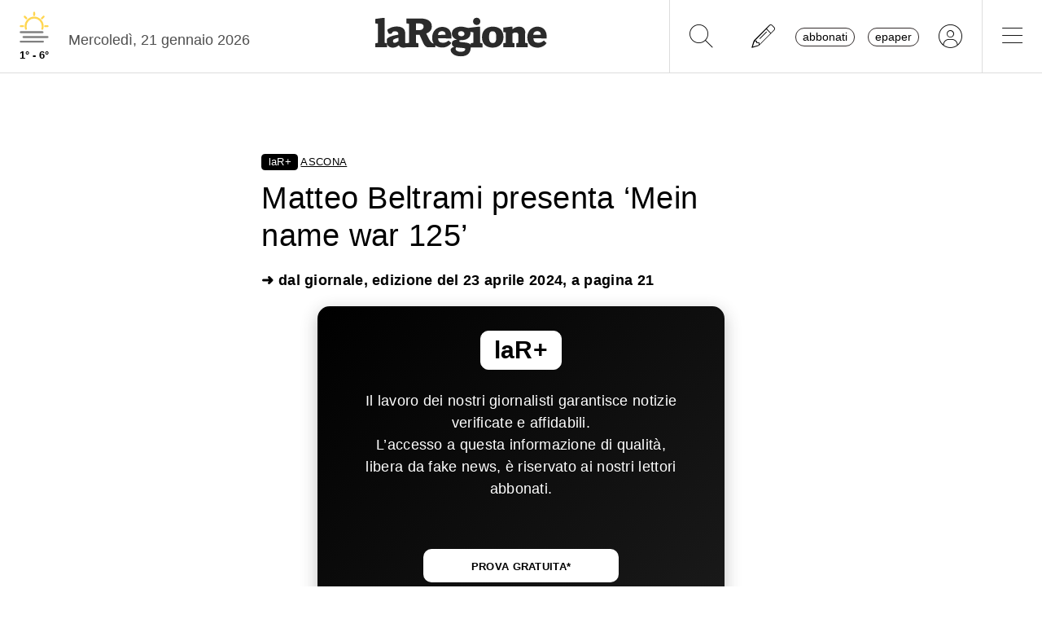

--- FILE ---
content_type: application/javascript; charset=utf-8
request_url: https://api-staging.tiun.live/live_api/v2/snippets/iIDIKLMC3jUUTuPksOdLWsyEd8U0WlGFxhuC2McC/background_js?appearance=light&language=en&corners=rounded
body_size: 98226
content:
(function(mn){typeof define=="function"&&define.amd?define(mn):mn()})(function(){"use strict";var mn=typeof document<"u"?document.currentScript:null;function Qi(t,e){const n=Object.create(null),i=t.split(",");for(let s=0;s<i.length;s++)n[i[s]]=!0;return e?s=>!!n[s.toLowerCase()]:s=>!!n[s]}const vt={},Ke=[],Yt=()=>{},Fa=()=>!1,ja=/^on[^a-z]/,qn=t=>ja.test(t),Xi=t=>t.startsWith("onUpdate:"),St=Object.assign,Yi=(t,e)=>{const n=t.indexOf(e);n>-1&&t.splice(n,1)},Ua=Object.prototype.hasOwnProperty,ft=(t,e)=>Ua.call(t,e),Y=Array.isArray,We=t=>gn(t)==="[object Map]",bo=t=>gn(t)==="[object Set]",vo=t=>gn(t)==="[object Date]",ot=t=>typeof t=="function",kt=t=>typeof t=="string",ze=t=>typeof t=="symbol",_t=t=>t!==null&&typeof t=="object",yo=t=>(_t(t)||ot(t))&&ot(t.then)&&ot(t.catch),wo=Object.prototype.toString,gn=t=>wo.call(t),Da=t=>gn(t).slice(8,-1),Co=t=>gn(t)==="[object Object]",Gi=t=>kt(t)&&t!=="NaN"&&t[0]!=="-"&&""+parseInt(t,10)===t,Zn=Qi(",key,ref,ref_for,ref_key,onVnodeBeforeMount,onVnodeMounted,onVnodeBeforeUpdate,onVnodeUpdated,onVnodeBeforeUnmount,onVnodeUnmounted"),Kn=t=>{const e=Object.create(null);return n=>e[n]||(e[n]=t(n))},qa=/-(\w)/g,Je=Kn(t=>t.replace(qa,(e,n)=>n?n.toUpperCase():"")),Za=/\B([A-Z])/g,Qe=Kn(t=>t.replace(Za,"-$1").toLowerCase()),xo=Kn(t=>t.charAt(0).toUpperCase()+t.slice(1)),ts=Kn(t=>t?`on${xo(t)}`:""),Re=(t,e)=>!Object.is(t,e),Wn=(t,e)=>{for(let n=0;n<t.length;n++)t[n](e)},zn=(t,e,n)=>{Object.defineProperty(t,e,{configurable:!0,enumerable:!1,value:n})},Ka=t=>{const e=parseFloat(t);return isNaN(e)?t:e},Wa=t=>{const e=kt(t)?Number(t):NaN;return isNaN(e)?t:e};let $o;const es=()=>$o||($o=typeof globalThis<"u"?globalThis:typeof self<"u"?self:typeof window<"u"?window:typeof global<"u"?global:{});function de(t){if(Y(t)){const e={};for(let n=0;n<t.length;n++){const i=t[n],s=kt(i)?Xa(i):de(i);if(s)for(const o in s)e[o]=s[o]}return e}else if(kt(t)||_t(t))return t}const za=/;(?![^(]*\))/g,Ja=/:([^]+)/,Qa=/\/\*[^]*?\*\//g;function Xa(t){const e={};return t.replace(Qa,"").split(za).forEach(n=>{if(n){const i=n.split(Ja);i.length>1&&(e[i[0].trim()]=i[1].trim())}}),e}function at(t){let e="";if(kt(t))e=t;else if(Y(t))for(let n=0;n<t.length;n++){const i=at(t[n]);i&&(e+=i+" ")}else if(_t(t))for(const n in t)t[n]&&(e+=n+" ");return e.trim()}const Ya=Qi("itemscope,allowfullscreen,formnovalidate,ismap,nomodule,novalidate,readonly");function So(t){return!!t||t===""}function Ga(t,e){if(t.length!==e.length)return!1;let n=!0;for(let i=0;n&&i<t.length;i++)n=Jn(t[i],e[i]);return n}function Jn(t,e){if(t===e)return!0;let n=vo(t),i=vo(e);if(n||i)return n&&i?t.getTime()===e.getTime():!1;if(n=ze(t),i=ze(e),n||i)return t===e;if(n=Y(t),i=Y(e),n||i)return n&&i?Ga(t,e):!1;if(n=_t(t),i=_t(e),n||i){if(!n||!i)return!1;const s=Object.keys(t).length,o=Object.keys(e).length;if(s!==o)return!1;for(const r in t){const l=t.hasOwnProperty(r),a=e.hasOwnProperty(r);if(l&&!a||!l&&a||!Jn(t[r],e[r]))return!1}}return String(t)===String(e)}const C=t=>kt(t)?t:t==null?"":Y(t)||_t(t)&&(t.toString===wo||!ot(t.toString))?JSON.stringify(t,ko,2):String(t),ko=(t,e)=>e&&e.__v_isRef?ko(t,e.value):We(e)?{[`Map(${e.size})`]:[...e.entries()].reduce((n,[i,s])=>(n[`${i} =>`]=s,n),{})}:bo(e)?{[`Set(${e.size})`]:[...e.values()]}:_t(e)&&!Y(e)&&!Co(e)?String(e):e;let Zt;class Eo{constructor(e=!1){this.detached=e,this._active=!0,this.effects=[],this.cleanups=[],this.parent=Zt,!e&&Zt&&(this.index=(Zt.scopes||(Zt.scopes=[])).push(this)-1)}get active(){return this._active}run(e){if(this._active){const n=Zt;try{return Zt=this,e()}finally{Zt=n}}}on(){Zt=this}off(){Zt=this.parent}stop(e){if(this._active){let n,i;for(n=0,i=this.effects.length;n<i;n++)this.effects[n].stop();for(n=0,i=this.cleanups.length;n<i;n++)this.cleanups[n]();if(this.scopes)for(n=0,i=this.scopes.length;n<i;n++)this.scopes[n].stop(!0);if(!this.detached&&this.parent&&!e){const s=this.parent.scopes.pop();s&&s!==this&&(this.parent.scopes[this.index]=s,s.index=this.index)}this.parent=void 0,this._active=!1}}}function To(t){return new Eo(t)}function tu(t,e=Zt){e&&e.active&&e.effects.push(t)}function ns(){return Zt}function Po(t){Zt&&Zt.cleanups.push(t)}const is=t=>{const e=new Set(t);return e.w=0,e.n=0,e},Ro=t=>(t.w&be)>0,Bo=t=>(t.n&be)>0,eu=({deps:t})=>{if(t.length)for(let e=0;e<t.length;e++)t[e].w|=be},nu=t=>{const{deps:e}=t;if(e.length){let n=0;for(let i=0;i<e.length;i++){const s=e[i];Ro(s)&&!Bo(s)?s.delete(t):e[n++]=s,s.w&=~be,s.n&=~be}e.length=n}},Qn=new WeakMap;let _n=0,be=1;const ss=30;let Gt;const Be=Symbol(""),os=Symbol("");class rs{constructor(e,n=null,i){this.fn=e,this.scheduler=n,this.active=!0,this.deps=[],this.parent=void 0,tu(this,i)}run(){if(!this.active)return this.fn();let e=Gt,n=ve;for(;e;){if(e===this)return;e=e.parent}try{return this.parent=Gt,Gt=this,ve=!0,be=1<<++_n,_n<=ss?eu(this):Mo(this),this.fn()}finally{_n<=ss&&nu(this),be=1<<--_n,Gt=this.parent,ve=n,this.parent=void 0,this.deferStop&&this.stop()}}stop(){Gt===this?this.deferStop=!0:this.active&&(Mo(this),this.onStop&&this.onStop(),this.active=!1)}}function Mo(t){const{deps:e}=t;if(e.length){for(let n=0;n<e.length;n++)e[n].delete(t);e.length=0}}let ve=!0;const Oo=[];function Xe(){Oo.push(ve),ve=!1}function Ye(){const t=Oo.pop();ve=t===void 0?!0:t}function Ut(t,e,n){if(ve&&Gt){let i=Qn.get(t);i||Qn.set(t,i=new Map);let s=i.get(n);s||i.set(n,s=is()),Ao(s)}}function Ao(t,e){let n=!1;_n<=ss?Bo(t)||(t.n|=be,n=!Ro(t)):n=!t.has(Gt),n&&(t.add(Gt),Gt.deps.push(t))}function fe(t,e,n,i,s,o){const r=Qn.get(t);if(!r)return;let l=[];if(e==="clear")l=[...r.values()];else if(n==="length"&&Y(t)){const a=Number(i);r.forEach((u,c)=>{(c==="length"||!ze(c)&&c>=a)&&l.push(u)})}else switch(n!==void 0&&l.push(r.get(n)),e){case"add":Y(t)?Gi(n)&&l.push(r.get("length")):(l.push(r.get(Be)),We(t)&&l.push(r.get(os)));break;case"delete":Y(t)||(l.push(r.get(Be)),We(t)&&l.push(r.get(os)));break;case"set":We(t)&&l.push(r.get(Be));break}if(l.length===1)l[0]&&ls(l[0]);else{const a=[];for(const u of l)u&&a.push(...u);ls(is(a))}}function ls(t,e){const n=Y(t)?t:[...t];for(const i of n)i.computed&&Lo(i);for(const i of n)i.computed||Lo(i)}function Lo(t,e){(t!==Gt||t.allowRecurse)&&(t.scheduler?t.scheduler():t.run())}function iu(t,e){var n;return(n=Qn.get(t))==null?void 0:n.get(e)}const su=Qi("__proto__,__v_isRef,__isVue"),Ho=new Set(Object.getOwnPropertyNames(Symbol).filter(t=>t!=="arguments"&&t!=="caller").map(t=>Symbol[t]).filter(ze)),Io=ou();function ou(){const t={};return["includes","indexOf","lastIndexOf"].forEach(e=>{t[e]=function(...n){const i=dt(this);for(let o=0,r=this.length;o<r;o++)Ut(i,"get",o+"");const s=i[e](...n);return s===-1||s===!1?i[e](...n.map(dt)):s}}),["push","pop","shift","unshift","splice"].forEach(e=>{t[e]=function(...n){Xe();const i=dt(this)[e].apply(this,n);return Ye(),i}}),t}function ru(t){const e=dt(this);return Ut(e,"has",t),e.hasOwnProperty(t)}class Vo{constructor(e=!1,n=!1){this._isReadonly=e,this._shallow=n}get(e,n,i){const s=this._isReadonly,o=this._shallow;if(n==="__v_isReactive")return!s;if(n==="__v_isReadonly")return s;if(n==="__v_isShallow")return o;if(n==="__v_raw"&&i===(s?o?vu:Ko:o?Zo:qo).get(e))return e;const r=Y(e);if(!s){if(r&&ft(Io,n))return Reflect.get(Io,n,i);if(n==="hasOwnProperty")return ru}const l=Reflect.get(e,n,i);return(ze(n)?Ho.has(n):su(n))||(s||Ut(e,"get",n),o)?l:$t(l)?r&&Gi(n)?l:l.value:_t(l)?s?Wo(l):ii(l):l}}class No extends Vo{constructor(e=!1){super(!1,e)}set(e,n,i,s){let o=e[n];if(Ge(o)&&$t(o)&&!$t(i))return!1;if(!this._shallow&&(!si(i)&&!Ge(i)&&(o=dt(o),i=dt(i)),!Y(e)&&$t(o)&&!$t(i)))return o.value=i,!0;const r=Y(e)&&Gi(n)?Number(n)<e.length:ft(e,n),l=Reflect.set(e,n,i,s);return e===dt(s)&&(r?Re(i,o)&&fe(e,"set",n,i):fe(e,"add",n,i)),l}deleteProperty(e,n){const i=ft(e,n);e[n];const s=Reflect.deleteProperty(e,n);return s&&i&&fe(e,"delete",n,void 0),s}has(e,n){const i=Reflect.has(e,n);return(!ze(n)||!Ho.has(n))&&Ut(e,"has",n),i}ownKeys(e){return Ut(e,"iterate",Y(e)?"length":Be),Reflect.ownKeys(e)}}class lu extends Vo{constructor(e=!1){super(!0,e)}set(e,n){return!0}deleteProperty(e,n){return!0}}const au=new No,uu=new lu,cu=new No(!0),as=t=>t,Xn=t=>Reflect.getPrototypeOf(t);function Yn(t,e,n=!1,i=!1){t=t.__v_raw;const s=dt(t),o=dt(e);n||(Re(e,o)&&Ut(s,"get",e),Ut(s,"get",o));const{has:r}=Xn(s),l=i?as:n?ds:bn;if(r.call(s,e))return l(t.get(e));if(r.call(s,o))return l(t.get(o));t!==s&&t.get(e)}function Gn(t,e=!1){const n=this.__v_raw,i=dt(n),s=dt(t);return e||(Re(t,s)&&Ut(i,"has",t),Ut(i,"has",s)),t===s?n.has(t):n.has(t)||n.has(s)}function ti(t,e=!1){return t=t.__v_raw,!e&&Ut(dt(t),"iterate",Be),Reflect.get(t,"size",t)}function Fo(t){t=dt(t);const e=dt(this);return Xn(e).has.call(e,t)||(e.add(t),fe(e,"add",t,t)),this}function jo(t,e){e=dt(e);const n=dt(this),{has:i,get:s}=Xn(n);let o=i.call(n,t);o||(t=dt(t),o=i.call(n,t));const r=s.call(n,t);return n.set(t,e),o?Re(e,r)&&fe(n,"set",t,e):fe(n,"add",t,e),this}function Uo(t){const e=dt(this),{has:n,get:i}=Xn(e);let s=n.call(e,t);s||(t=dt(t),s=n.call(e,t)),i&&i.call(e,t);const o=e.delete(t);return s&&fe(e,"delete",t,void 0),o}function Do(){const t=dt(this),e=t.size!==0,n=t.clear();return e&&fe(t,"clear",void 0,void 0),n}function ei(t,e){return function(i,s){const o=this,r=o.__v_raw,l=dt(r),a=e?as:t?ds:bn;return!t&&Ut(l,"iterate",Be),r.forEach((u,c)=>i.call(s,a(u),a(c),o))}}function ni(t,e,n){return function(...i){const s=this.__v_raw,o=dt(s),r=We(o),l=t==="entries"||t===Symbol.iterator&&r,a=t==="keys"&&r,u=s[t](...i),c=n?as:e?ds:bn;return!e&&Ut(o,"iterate",a?os:Be),{next(){const{value:f,done:p}=u.next();return p?{value:f,done:p}:{value:l?[c(f[0]),c(f[1])]:c(f),done:p}},[Symbol.iterator](){return this}}}}function ye(t){return function(...e){return t==="delete"?!1:this}}function du(){const t={get(o){return Yn(this,o)},get size(){return ti(this)},has:Gn,add:Fo,set:jo,delete:Uo,clear:Do,forEach:ei(!1,!1)},e={get(o){return Yn(this,o,!1,!0)},get size(){return ti(this)},has:Gn,add:Fo,set:jo,delete:Uo,clear:Do,forEach:ei(!1,!0)},n={get(o){return Yn(this,o,!0)},get size(){return ti(this,!0)},has(o){return Gn.call(this,o,!0)},add:ye("add"),set:ye("set"),delete:ye("delete"),clear:ye("clear"),forEach:ei(!0,!1)},i={get(o){return Yn(this,o,!0,!0)},get size(){return ti(this,!0)},has(o){return Gn.call(this,o,!0)},add:ye("add"),set:ye("set"),delete:ye("delete"),clear:ye("clear"),forEach:ei(!0,!0)};return["keys","values","entries",Symbol.iterator].forEach(o=>{t[o]=ni(o,!1,!1),n[o]=ni(o,!0,!1),e[o]=ni(o,!1,!0),i[o]=ni(o,!0,!0)}),[t,n,e,i]}const[fu,pu,hu,mu]=du();function us(t,e){const n=e?t?mu:hu:t?pu:fu;return(i,s,o)=>s==="__v_isReactive"?!t:s==="__v_isReadonly"?t:s==="__v_raw"?i:Reflect.get(ft(n,s)&&s in i?n:i,s,o)}const gu={get:us(!1,!1)},_u={get:us(!1,!0)},bu={get:us(!0,!1)},qo=new WeakMap,Zo=new WeakMap,Ko=new WeakMap,vu=new WeakMap;function yu(t){switch(t){case"Object":case"Array":return 1;case"Map":case"Set":case"WeakMap":case"WeakSet":return 2;default:return 0}}function wu(t){return t.__v_skip||!Object.isExtensible(t)?0:yu(Da(t))}function ii(t){return Ge(t)?t:cs(t,!1,au,gu,qo)}function Cu(t){return cs(t,!1,cu,_u,Zo)}function Wo(t){return cs(t,!0,uu,bu,Ko)}function cs(t,e,n,i,s){if(!_t(t)||t.__v_raw&&!(e&&t.__v_isReactive))return t;const o=s.get(t);if(o)return o;const r=wu(t);if(r===0)return t;const l=new Proxy(t,r===2?i:n);return s.set(t,l),l}function we(t){return Ge(t)?we(t.__v_raw):!!(t&&t.__v_isReactive)}function Ge(t){return!!(t&&t.__v_isReadonly)}function si(t){return!!(t&&t.__v_isShallow)}function zo(t){return we(t)||Ge(t)}function dt(t){const e=t&&t.__v_raw;return e?dt(e):t}function oi(t){return zn(t,"__v_skip",!0),t}const bn=t=>_t(t)?ii(t):t,ds=t=>_t(t)?Wo(t):t;function Jo(t){ve&&Gt&&(t=dt(t),Ao(t.dep||(t.dep=is())))}function Qo(t,e){t=dt(t);const n=t.dep;n&&ls(n)}function $t(t){return!!(t&&t.__v_isRef===!0)}function U(t){return Xo(t,!1)}function Me(t){return Xo(t,!0)}function Xo(t,e){return $t(t)?t:new xu(t,e)}class xu{constructor(e,n){this.__v_isShallow=n,this.dep=void 0,this.__v_isRef=!0,this._rawValue=n?e:dt(e),this._value=n?e:bn(e)}get value(){return Jo(this),this._value}set value(e){const n=this.__v_isShallow||si(e)||Ge(e);e=n?e:dt(e),Re(e,this._rawValue)&&(this._rawValue=e,this._value=n?e:bn(e),Qo(this))}}function B(t){return $t(t)?t.value:t}function Oe(t){return ot(t)?t():B(t)}const $u={get:(t,e,n)=>B(Reflect.get(t,e,n)),set:(t,e,n,i)=>{const s=t[e];return $t(s)&&!$t(n)?(s.value=n,!0):Reflect.set(t,e,n,i)}};function Yo(t){return we(t)?t:new Proxy(t,$u)}function Su(t){const e=Y(t)?new Array(t.length):{};for(const n in t)e[n]=Eu(t,n);return e}class ku{constructor(e,n,i){this._object=e,this._key=n,this._defaultValue=i,this.__v_isRef=!0}get value(){const e=this._object[this._key];return e===void 0?this._defaultValue:e}set value(e){this._object[this._key]=e}get dep(){return iu(dt(this._object),this._key)}}function Eu(t,e,n){const i=t[e];return $t(i)?i:new ku(t,e,n)}class Tu{constructor(e,n,i,s){this._setter=n,this.dep=void 0,this.__v_isRef=!0,this.__v_isReadonly=!1,this._dirty=!0,this.effect=new rs(e,()=>{this._dirty||(this._dirty=!0,Qo(this))}),this.effect.computed=this,this.effect.active=this._cacheable=!s,this.__v_isReadonly=i}get value(){const e=dt(this);return Jo(e),(e._dirty||!e._cacheable)&&(e._dirty=!1,e._value=e.effect.run()),e._value}set value(e){this._setter(e)}}function Pu(t,e,n=!1){let i,s;const o=ot(t);return o?(i=t,s=Yt):(i=t.get,s=t.set),new Tu(i,s,o||!s,n)}function D8(t,...e){}function Ce(t,e,n,i){let s;try{s=i?t(...i):t()}catch(o){ri(o,e,n)}return s}function zt(t,e,n,i){if(ot(t)){const o=Ce(t,e,n,i);return o&&yo(o)&&o.catch(r=>{ri(r,e,n)}),o}const s=[];for(let o=0;o<t.length;o++)s.push(zt(t[o],e,n,i));return s}function ri(t,e,n,i=!0){const s=e?e.vnode:null;if(e){let o=e.parent;const r=e.proxy,l=n;for(;o;){const u=o.ec;if(u){for(let c=0;c<u.length;c++)if(u[c](t,r,l)===!1)return}o=o.parent}const a=e.appContext.config.errorHandler;if(a){Ce(a,null,10,[t,r,l]);return}}Ru(t,n,s,i)}function Ru(t,e,n,i=!0){console.error(t)}let vn=!1,fs=!1;const Ht=[];let oe=0;const tn=[];let pe=null,Ae=0;const Go=Promise.resolve();let ps=null;function xe(t){const e=ps||Go;return t?e.then(this?t.bind(this):t):e}function Bu(t){let e=oe+1,n=Ht.length;for(;e<n;){const i=e+n>>>1,s=Ht[i],o=yn(s);o<t||o===t&&s.pre?e=i+1:n=i}return e}function hs(t){(!Ht.length||!Ht.includes(t,vn&&t.allowRecurse?oe+1:oe))&&(t.id==null?Ht.push(t):Ht.splice(Bu(t.id),0,t),tr())}function tr(){!vn&&!fs&&(fs=!0,ps=Go.then(ir))}function Mu(t){const e=Ht.indexOf(t);e>oe&&Ht.splice(e,1)}function Ou(t){Y(t)?tn.push(...t):(!pe||!pe.includes(t,t.allowRecurse?Ae+1:Ae))&&tn.push(t),tr()}function er(t,e=vn?oe+1:0){for(;e<Ht.length;e++){const n=Ht[e];n&&n.pre&&(Ht.splice(e,1),e--,n())}}function nr(t){if(tn.length){const e=[...new Set(tn)];if(tn.length=0,pe){pe.push(...e);return}for(pe=e,pe.sort((n,i)=>yn(n)-yn(i)),Ae=0;Ae<pe.length;Ae++)pe[Ae]();pe=null,Ae=0}}const yn=t=>t.id==null?1/0:t.id,Au=(t,e)=>{const n=yn(t)-yn(e);if(n===0){if(t.pre&&!e.pre)return-1;if(e.pre&&!t.pre)return 1}return n};function ir(t){fs=!1,vn=!0,Ht.sort(Au);const e=Yt;try{for(oe=0;oe<Ht.length;oe++){const n=Ht[oe];n&&n.active!==!1&&Ce(n,null,14)}}finally{oe=0,Ht.length=0,nr(),vn=!1,ps=null,(Ht.length||tn.length)&&ir()}}function Lu(t,e,...n){if(t.isUnmounted)return;const i=t.vnode.props||vt;let s=n;const o=e.startsWith("update:"),r=o&&e.slice(7);if(r&&r in i){const c=`${r==="modelValue"?"model":r}Modifiers`,{number:f,trim:p}=i[c]||vt;p&&(s=n.map(b=>kt(b)?b.trim():b)),f&&(s=n.map(Ka))}let l,a=i[l=ts(e)]||i[l=ts(Je(e))];!a&&o&&(a=i[l=ts(Qe(e))]),a&&zt(a,t,6,s);const u=i[l+"Once"];if(u){if(!t.emitted)t.emitted={};else if(t.emitted[l])return;t.emitted[l]=!0,zt(u,t,6,s)}}function sr(t,e,n=!1){const i=e.emitsCache,s=i.get(t);if(s!==void 0)return s;const o=t.emits;let r={},l=!1;if(!ot(t)){const a=u=>{const c=sr(u,e,!0);c&&(l=!0,St(r,c))};!n&&e.mixins.length&&e.mixins.forEach(a),t.extends&&a(t.extends),t.mixins&&t.mixins.forEach(a)}return!o&&!l?(_t(t)&&i.set(t,null),null):(Y(o)?o.forEach(a=>r[a]=null):St(r,o),_t(t)&&i.set(t,r),r)}function li(t,e){return!t||!qn(e)?!1:(e=e.slice(2).replace(/Once$/,""),ft(t,e[0].toLowerCase()+e.slice(1))||ft(t,Qe(e))||ft(t,e))}let Bt=null,ai=null;function ui(t){const e=Bt;return Bt=t,ai=t&&t.type.__scopeId||null,e}function Hu(t){ai=t}function Iu(){ai=null}function yt(t,e=Bt,n){if(!e||t._n)return t;const i=(...s)=>{i._d&&Or(-1);const o=ui(e);let r;try{r=t(...s)}finally{ui(o),i._d&&Or(1)}return r};return i._n=!0,i._c=!0,i._d=!0,i}function q8(){}function ms(t){const{type:e,vnode:n,proxy:i,withProxy:s,props:o,propsOptions:[r],slots:l,attrs:a,emit:u,render:c,renderCache:f,data:p,setupState:b,ctx:m,inheritAttrs:v}=t;let $,j;const q=ui(t);try{if(n.shapeFlag&4){const O=s||i;$=le(c.call(O,O,f,o,b,p,m)),j=a}else{const O=e;$=le(O.length>1?O(o,{attrs:a,slots:l,emit:u}):O(o,null)),j=e.props?a:Vu(a)}}catch(O){Rn.length=0,ri(O,t,1),$=M(Xt)}let N=$;if(j&&v!==!1){const O=Object.keys(j),{shapeFlag:T}=N;O.length&&T&7&&(r&&O.some(Xi)&&(j=Nu(j,r)),N=Se(N,j))}return n.dirs&&(N=Se(N),N.dirs=N.dirs?N.dirs.concat(n.dirs):n.dirs),n.transition&&(N.transition=n.transition),$=N,ui(q),$}const Vu=t=>{let e;for(const n in t)(n==="class"||n==="style"||qn(n))&&((e||(e={}))[n]=t[n]);return e},Nu=(t,e)=>{const n={};for(const i in t)(!Xi(i)||!(i.slice(9)in e))&&(n[i]=t[i]);return n};function Fu(t,e,n){const{props:i,children:s,component:o}=t,{props:r,children:l,patchFlag:a}=e,u=o.emitsOptions;if(e.dirs||e.transition)return!0;if(n&&a>=0){if(a&1024)return!0;if(a&16)return i?or(i,r,u):!!r;if(a&8){const c=e.dynamicProps;for(let f=0;f<c.length;f++){const p=c[f];if(r[p]!==i[p]&&!li(u,p))return!0}}}else return(s||l)&&(!l||!l.$stable)?!0:i===r?!1:i?r?or(i,r,u):!0:!!r;return!1}function or(t,e,n){const i=Object.keys(e);if(i.length!==Object.keys(t).length)return!0;for(let s=0;s<i.length;s++){const o=i[s];if(e[o]!==t[o]&&!li(n,o))return!0}return!1}function ju({vnode:t,parent:e},n){for(;e&&e.subTree===t;)(t=e.vnode).el=n,e=e.parent}const Uu=t=>t.__isSuspense;function Du(t,e){e&&e.pendingBranch?Y(t)?e.effects.push(...t):e.effects.push(t):Ou(t)}const ci={};function wt(t,e,n){return rr(t,e,n)}function rr(t,e,{immediate:n,deep:i,flush:s,onTrack:o,onTrigger:r}=vt){var l;const a=ns()===((l=Pt)==null?void 0:l.scope)?Pt:null;let u,c=!1,f=!1;if($t(t)?(u=()=>t.value,c=si(t)):we(t)?(u=()=>t,i=!0):Y(t)?(f=!0,c=t.some(O=>we(O)||si(O)),u=()=>t.map(O=>{if($t(O))return O.value;if(we(O))return Le(O);if(ot(O))return Ce(O,a,2)})):ot(t)?e?u=()=>Ce(t,a,2):u=()=>{if(!(a&&a.isUnmounted))return p&&p(),zt(t,a,3,[b])}:u=Yt,e&&i){const O=u;u=()=>Le(O())}let p,b=O=>{p=q.onStop=()=>{Ce(O,a,4)}},m;if(Mn)if(b=Yt,e?n&&zt(e,a,3,[u(),f?[]:void 0,b]):u(),s==="sync"){const O=Lc();m=O.__watcherHandles||(O.__watcherHandles=[])}else return Yt;let v=f?new Array(t.length).fill(ci):ci;const $=()=>{if(q.active)if(e){const O=q.run();(i||c||(f?O.some((T,J)=>Re(T,v[J])):Re(O,v)))&&(p&&p(),zt(e,a,3,[O,v===ci?void 0:f&&v[0]===ci?[]:v,b]),v=O)}else q.run()};$.allowRecurse=!!e;let j;s==="sync"?j=$:s==="post"?j=()=>Dt($,a&&a.suspense):($.pre=!0,a&&($.id=a.uid),j=()=>hs($));const q=new rs(u,j);e?n?$():v=q.run():s==="post"?Dt(q.run.bind(q),a&&a.suspense):q.run();const N=()=>{q.stop(),a&&a.scope&&Yi(a.scope.effects,q)};return m&&m.push(N),N}function qu(t,e,n){const i=this.proxy,s=kt(t)?t.includes(".")?lr(i,t):()=>i[t]:t.bind(i,i);let o;ot(e)?o=e:(o=e.handler,n=e);const r=Pt;nn(this);const l=rr(s,o.bind(i),n);return r?nn(r):Ne(),l}function lr(t,e){const n=e.split(".");return()=>{let i=t;for(let s=0;s<n.length&&i;s++)i=i[n[s]];return i}}function Le(t,e){if(!_t(t)||t.__v_skip||(e=e||new Set,e.has(t)))return t;if(e.add(t),$t(t))Le(t.value,e);else if(Y(t))for(let n=0;n<t.length;n++)Le(t[n],e);else if(bo(t)||We(t))t.forEach(n=>{Le(n,e)});else if(Co(t))for(const n in t)Le(t[n],e);return t}function wn(t,e){const n=Bt;if(n===null)return t;const i=vi(n)||n.proxy,s=t.dirs||(t.dirs=[]);for(let o=0;o<e.length;o++){let[r,l,a,u=vt]=e[o];r&&(ot(r)&&(r={mounted:r,updated:r}),r.deep&&Le(l),s.push({dir:r,instance:i,value:l,oldValue:void 0,arg:a,modifiers:u}))}return t}function He(t,e,n,i){const s=t.dirs,o=e&&e.dirs;for(let r=0;r<s.length;r++){const l=s[r];o&&(l.oldValue=o[r].value);let a=l.dir[i];a&&(Xe(),zt(a,n,8,[t.el,l,t,e]),Ye())}}const $e=Symbol("_leaveCb"),di=Symbol("_enterCb");function ar(){const t={isMounted:!1,isLeaving:!1,isUnmounting:!1,leavingVNodes:new Map};return Qt(()=>{t.isMounted=!0}),me(()=>{t.isUnmounting=!0}),t}const Jt=[Function,Array],ur={mode:String,appear:Boolean,persisted:Boolean,onBeforeEnter:Jt,onEnter:Jt,onAfterEnter:Jt,onEnterCancelled:Jt,onBeforeLeave:Jt,onLeave:Jt,onAfterLeave:Jt,onLeaveCancelled:Jt,onBeforeAppear:Jt,onAppear:Jt,onAfterAppear:Jt,onAppearCancelled:Jt},Zu={name:"BaseTransition",props:ur,setup(t,{slots:e}){const n=Ts(),i=ar();let s;return()=>{const o=e.default&&_s(e.default(),!0);if(!o||!o.length)return;let r=o[0];if(o.length>1){for(const v of o)if(v.type!==Xt){r=v;break}}const l=dt(t),{mode:a}=l;if(i.isLeaving)return gs(r);const u=dr(r);if(!u)return gs(r);const c=Cn(u,l,i,n);xn(u,c);const f=n.subTree,p=f&&dr(f);let b=!1;const{getTransitionKey:m}=u.type;if(m){const v=m();s===void 0?s=v:v!==s&&(s=v,b=!0)}if(p&&p.type!==Xt&&(!Ve(u,p)||b)){const v=Cn(p,l,i,n);if(xn(p,v),a==="out-in")return i.isLeaving=!0,v.afterLeave=()=>{i.isLeaving=!1,n.update.active!==!1&&n.update()},gs(r);a==="in-out"&&u.type!==Xt&&(v.delayLeave=($,j,q)=>{const N=cr(i,p);N[String(p.key)]=p,$[$e]=()=>{j(),$[$e]=void 0,delete c.delayedLeave},c.delayedLeave=q})}return r}}};function cr(t,e){const{leavingVNodes:n}=t;let i=n.get(e.type);return i||(i=Object.create(null),n.set(e.type,i)),i}function Cn(t,e,n,i){const{appear:s,mode:o,persisted:r=!1,onBeforeEnter:l,onEnter:a,onAfterEnter:u,onEnterCancelled:c,onBeforeLeave:f,onLeave:p,onAfterLeave:b,onLeaveCancelled:m,onBeforeAppear:v,onAppear:$,onAfterAppear:j,onAppearCancelled:q}=e,N=String(t.key),O=cr(n,t),T=(I,P)=>{I&&zt(I,i,9,P)},J=(I,P)=>{const A=P[1];T(I,P),Y(I)?I.every(z=>z.length<=1)&&A():I.length<=1&&A()},tt={mode:o,persisted:r,beforeEnter(I){let P=l;if(!n.isMounted)if(s)P=v||l;else return;I[$e]&&I[$e](!0);const A=O[N];A&&Ve(t,A)&&A.el[$e]&&A.el[$e](),T(P,[I])},enter(I){let P=a,A=u,z=c;if(!n.isMounted)if(s)P=$||a,A=j||u,z=q||c;else return;let H=!1;const et=I[di]=ht=>{H||(H=!0,ht?T(z,[I]):T(A,[I]),tt.delayedLeave&&tt.delayedLeave(),I[di]=void 0)};P?J(P,[I,et]):et()},leave(I,P){const A=String(t.key);if(I[di]&&I[di](!0),n.isUnmounting)return P();T(f,[I]);let z=!1;const H=I[$e]=et=>{z||(z=!0,P(),et?T(m,[I]):T(b,[I]),I[$e]=void 0,O[A]===t&&delete O[A])};O[A]=t,p?J(p,[I,H]):H()},clone(I){return Cn(I,e,n,i)}};return tt}function gs(t){if(fi(t))return t=Se(t),t.children=null,t}function dr(t){return fi(t)?t.children?t.children[0]:void 0:t}function xn(t,e){t.shapeFlag&6&&t.component?xn(t.component.subTree,e):t.shapeFlag&128?(t.ssContent.transition=e.clone(t.ssContent),t.ssFallback.transition=e.clone(t.ssFallback)):t.transition=e}function _s(t,e=!1,n){let i=[],s=0;for(let o=0;o<t.length;o++){let r=t[o];const l=n==null?r.key:String(n)+String(r.key!=null?r.key:o);r.type===pt?(r.patchFlag&128&&s++,i=i.concat(_s(r.children,e,l))):(e||r.type!==Xt)&&i.push(l!=null?Se(r,{key:l}):r)}if(s>1)for(let o=0;o<i.length;o++)i[o].patchFlag=-2;return i}/*! #__NO_SIDE_EFFECTS__ */function G(t,e){return ot(t)?(()=>St({name:t.name},e,{setup:t}))():t}const $n=t=>!!t.type.__asyncLoader,fi=t=>t.type.__isKeepAlive;function Ku(t,e){fr(t,"a",e)}function Wu(t,e){fr(t,"da",e)}function fr(t,e,n=Pt){const i=t.__wdc||(t.__wdc=()=>{let s=n;for(;s;){if(s.isDeactivated)return;s=s.parent}return t()});if(pi(e,i,n),n){let s=n.parent;for(;s&&s.parent;)fi(s.parent.vnode)&&zu(i,e,n,s),s=s.parent}}function zu(t,e,n,i){const s=pi(e,t,i,!0);Sn(()=>{Yi(i[e],s)},n)}function pi(t,e,n=Pt,i=!1){if(n){const s=n[t]||(n[t]=[]),o=e.__weh||(e.__weh=(...r)=>{if(n.isUnmounted)return;Xe(),nn(n);const l=zt(e,n,t,r);return Ne(),Ye(),l});return i?s.unshift(o):s.push(o),o}}const he=t=>(e,n=Pt)=>(!Mn||t==="sp")&&pi(t,(...i)=>e(...i),n),pr=he("bm"),Qt=he("m"),Ju=he("bu"),hr=he("u"),me=he("bum"),Sn=he("um"),Qu=he("sp"),Xu=he("rtg"),Yu=he("rtc");function Gu(t,e=Pt){pi("ec",t,e)}const tc=Symbol.for("v-ndc");function Vt(t,e,n,i){let s;const o=n&&n[i];if(Y(t)||kt(t)){s=new Array(t.length);for(let r=0,l=t.length;r<l;r++)s[r]=e(t[r],r,void 0,o&&o[r])}else if(typeof t=="number"){s=new Array(t);for(let r=0;r<t;r++)s[r]=e(r+1,r,void 0,o&&o[r])}else if(_t(t))if(t[Symbol.iterator])s=Array.from(t,(r,l)=>e(r,l,void 0,o&&o[l]));else{const r=Object.keys(t);s=new Array(r.length);for(let l=0,a=r.length;l<a;l++){const u=r[l];s[l]=e(t[u],u,l,o&&o[l])}}else s=[];return n&&(n[i]=s),s}function mr(t,e,n={},i,s){if(Bt.isCE||Bt.parent&&$n(Bt.parent)&&Bt.parent.isCE)return e!=="default"&&(n.name=e),M("slot",n,i&&i());let o=t[e];o&&o._c&&(o._d=!1),g();const r=o&&gr(o(n)),l=nt(pt,{key:n.key||r&&r.key||`_${e}`},r||(i?i():[]),r&&t._===1?64:-2);return!s&&l.scopeId&&(l.slotScopeIds=[l.scopeId+"-s"]),o&&o._c&&(o._d=!0),l}function gr(t){return t.some(e=>gi(e)?!(e.type===Xt||e.type===pt&&!gr(e.children)):!0)?t:null}const bs=t=>t?Ir(t)?vi(t)||t.proxy:bs(t.parent):null,kn=St(Object.create(null),{$:t=>t,$el:t=>t.vnode.el,$data:t=>t.data,$props:t=>t.props,$attrs:t=>t.attrs,$slots:t=>t.slots,$refs:t=>t.refs,$parent:t=>bs(t.parent),$root:t=>bs(t.root),$emit:t=>t.emit,$options:t=>ws(t),$forceUpdate:t=>t.f||(t.f=()=>hs(t.update)),$nextTick:t=>t.n||(t.n=xe.bind(t.proxy)),$watch:t=>qu.bind(t)}),vs=(t,e)=>t!==vt&&!t.__isScriptSetup&&ft(t,e),ec={get({_:t},e){const{ctx:n,setupState:i,data:s,props:o,accessCache:r,type:l,appContext:a}=t;let u;if(e[0]!=="$"){const b=r[e];if(b!==void 0)switch(b){case 1:return i[e];case 2:return s[e];case 4:return n[e];case 3:return o[e]}else{if(vs(i,e))return r[e]=1,i[e];if(s!==vt&&ft(s,e))return r[e]=2,s[e];if((u=t.propsOptions[0])&&ft(u,e))return r[e]=3,o[e];if(n!==vt&&ft(n,e))return r[e]=4,n[e];ys&&(r[e]=0)}}const c=kn[e];let f,p;if(c)return e==="$attrs"&&Ut(t,"get",e),c(t);if((f=l.__cssModules)&&(f=f[e]))return f;if(n!==vt&&ft(n,e))return r[e]=4,n[e];if(p=a.config.globalProperties,ft(p,e))return p[e]},set({_:t},e,n){const{data:i,setupState:s,ctx:o}=t;return vs(s,e)?(s[e]=n,!0):i!==vt&&ft(i,e)?(i[e]=n,!0):ft(t.props,e)||e[0]==="$"&&e.slice(1)in t?!1:(o[e]=n,!0)},has({_:{data:t,setupState:e,accessCache:n,ctx:i,appContext:s,propsOptions:o}},r){let l;return!!n[r]||t!==vt&&ft(t,r)||vs(e,r)||(l=o[0])&&ft(l,r)||ft(i,r)||ft(kn,r)||ft(s.config.globalProperties,r)},defineProperty(t,e,n){return n.get!=null?t._.accessCache[e]=0:ft(n,"value")&&this.set(t,e,n.value,null),Reflect.defineProperty(t,e,n)}};function _r(t){return Y(t)?t.reduce((e,n)=>(e[n]=null,e),{}):t}let ys=!0;function nc(t){const e=ws(t),n=t.proxy,i=t.ctx;ys=!1,e.beforeCreate&&br(e.beforeCreate,t,"bc");const{data:s,computed:o,methods:r,watch:l,provide:a,inject:u,created:c,beforeMount:f,mounted:p,beforeUpdate:b,updated:m,activated:v,deactivated:$,beforeDestroy:j,beforeUnmount:q,destroyed:N,unmounted:O,render:T,renderTracked:J,renderTriggered:tt,errorCaptured:I,serverPrefetch:P,expose:A,inheritAttrs:z,components:H,directives:et,filters:ht}=e;if(u&&ic(u,i,null),r)for(const S in r){const Z=r[S];ot(Z)&&(i[S]=Z.bind(n))}if(s){const S=s.call(n,n);_t(S)&&(t.data=ii(S))}if(ys=!0,o)for(const S in o){const Z=o[S],ut=ot(Z)?Z.bind(n,n):ot(Z.get)?Z.get.bind(n,n):Yt,Rt=!ot(Z)&&ot(Z.set)?Z.set.bind(n):Yt,Ct=W({get:ut,set:Rt});Object.defineProperty(i,S,{enumerable:!0,configurable:!0,get:()=>Ct.value,set:xt=>Ct.value=xt})}if(l)for(const S in l)vr(l[S],i,n,S);if(a){const S=ot(a)?a.call(n):a;Reflect.ownKeys(S).forEach(Z=>{uc(Z,S[Z])})}c&&br(c,t,"c");function lt(S,Z){Y(Z)?Z.forEach(ut=>S(ut.bind(n))):Z&&S(Z.bind(n))}if(lt(pr,f),lt(Qt,p),lt(Ju,b),lt(hr,m),lt(Ku,v),lt(Wu,$),lt(Gu,I),lt(Yu,J),lt(Xu,tt),lt(me,q),lt(Sn,O),lt(Qu,P),Y(A))if(A.length){const S=t.exposed||(t.exposed={});A.forEach(Z=>{Object.defineProperty(S,Z,{get:()=>n[Z],set:ut=>n[Z]=ut})})}else t.exposed||(t.exposed={});T&&t.render===Yt&&(t.render=T),z!=null&&(t.inheritAttrs=z),H&&(t.components=H),et&&(t.directives=et)}function ic(t,e,n=Yt){Y(t)&&(t=Cs(t));for(const i in t){const s=t[i];let o;_t(s)?"default"in s?o=Pn(s.from||i,s.default,!0):o=Pn(s.from||i):o=Pn(s),$t(o)?Object.defineProperty(e,i,{enumerable:!0,configurable:!0,get:()=>o.value,set:r=>o.value=r}):e[i]=o}}function br(t,e,n){zt(Y(t)?t.map(i=>i.bind(e.proxy)):t.bind(e.proxy),e,n)}function vr(t,e,n,i){const s=i.includes(".")?lr(n,i):()=>n[i];if(kt(t)){const o=e[t];ot(o)&&wt(s,o)}else if(ot(t))wt(s,t.bind(n));else if(_t(t))if(Y(t))t.forEach(o=>vr(o,e,n,i));else{const o=ot(t.handler)?t.handler.bind(n):e[t.handler];ot(o)&&wt(s,o,t)}}function ws(t){const e=t.type,{mixins:n,extends:i}=e,{mixins:s,optionsCache:o,config:{optionMergeStrategies:r}}=t.appContext,l=o.get(e);let a;return l?a=l:!s.length&&!n&&!i?a=e:(a={},s.length&&s.forEach(u=>hi(a,u,r,!0)),hi(a,e,r)),_t(e)&&o.set(e,a),a}function hi(t,e,n,i=!1){const{mixins:s,extends:o}=e;o&&hi(t,o,n,!0),s&&s.forEach(r=>hi(t,r,n,!0));for(const r in e)if(!(i&&r==="expose")){const l=sc[r]||n&&n[r];t[r]=l?l(t[r],e[r]):e[r]}return t}const sc={data:yr,props:wr,emits:wr,methods:En,computed:En,beforeCreate:Nt,created:Nt,beforeMount:Nt,mounted:Nt,beforeUpdate:Nt,updated:Nt,beforeDestroy:Nt,beforeUnmount:Nt,destroyed:Nt,unmounted:Nt,activated:Nt,deactivated:Nt,errorCaptured:Nt,serverPrefetch:Nt,components:En,directives:En,watch:rc,provide:yr,inject:oc};function yr(t,e){return e?t?function(){return St(ot(t)?t.call(this,this):t,ot(e)?e.call(this,this):e)}:e:t}function oc(t,e){return En(Cs(t),Cs(e))}function Cs(t){if(Y(t)){const e={};for(let n=0;n<t.length;n++)e[t[n]]=t[n];return e}return t}function Nt(t,e){return t?[...new Set([].concat(t,e))]:e}function En(t,e){return t?St(Object.create(null),t,e):e}function wr(t,e){return t?Y(t)&&Y(e)?[...new Set([...t,...e])]:St(Object.create(null),_r(t),_r(e??{})):e}function rc(t,e){if(!t)return e;if(!e)return t;const n=St(Object.create(null),t);for(const i in e)n[i]=Nt(t[i],e[i]);return n}function Cr(){return{app:null,config:{isNativeTag:Fa,performance:!1,globalProperties:{},optionMergeStrategies:{},errorHandler:void 0,warnHandler:void 0,compilerOptions:{}},mixins:[],components:{},directives:{},provides:Object.create(null),optionsCache:new WeakMap,propsCache:new WeakMap,emitsCache:new WeakMap}}let lc=0;function ac(t,e){return function(i,s=null){ot(i)||(i=St({},i)),s!=null&&!_t(s)&&(s=null);const o=Cr(),r=new WeakSet;let l=!1;const a=o.app={_uid:lc++,_component:i,_props:s,_container:null,_context:o,_instance:null,version:Hc,get config(){return o.config},set config(u){},use(u,...c){return r.has(u)||(u&&ot(u.install)?(r.add(u),u.install(a,...c)):ot(u)&&(r.add(u),u(a,...c))),a},mixin(u){return o.mixins.includes(u)||o.mixins.push(u),a},component(u,c){return c?(o.components[u]=c,a):o.components[u]},directive(u,c){return c?(o.directives[u]=c,a):o.directives[u]},mount(u,c,f){if(!l){const p=M(i,s);return p.appContext=o,c&&e?e(p,u):t(p,u,f),l=!0,a._container=u,u.__vue_app__=a,vi(p.component)||p.component.proxy}},unmount(){l&&(t(null,a._container),delete a._container.__vue_app__)},provide(u,c){return o.provides[u]=c,a},runWithContext(u){Tn=a;try{return u()}finally{Tn=null}}};return a}}let Tn=null;function uc(t,e){if(Pt){let n=Pt.provides;const i=Pt.parent&&Pt.parent.provides;i===n&&(n=Pt.provides=Object.create(i)),n[t]=e}}function Pn(t,e,n=!1){const i=Pt||Bt;if(i||Tn){const s=i?i.parent==null?i.vnode.appContext&&i.vnode.appContext.provides:i.parent.provides:Tn._context.provides;if(s&&t in s)return s[t];if(arguments.length>1)return n&&ot(e)?e.call(i&&i.proxy):e}}function cc(){return!!(Pt||Bt||Tn)}function dc(t,e,n,i=!1){const s={},o={};zn(o,_i,1),t.propsDefaults=Object.create(null),xr(t,e,s,o);for(const r in t.propsOptions[0])r in s||(s[r]=void 0);n?t.props=i?s:Cu(s):t.type.props?t.props=s:t.props=o,t.attrs=o}function fc(t,e,n,i){const{props:s,attrs:o,vnode:{patchFlag:r}}=t,l=dt(s),[a]=t.propsOptions;let u=!1;if((i||r>0)&&!(r&16)){if(r&8){const c=t.vnode.dynamicProps;for(let f=0;f<c.length;f++){let p=c[f];if(li(t.emitsOptions,p))continue;const b=e[p];if(a)if(ft(o,p))b!==o[p]&&(o[p]=b,u=!0);else{const m=Je(p);s[m]=xs(a,l,m,b,t,!1)}else b!==o[p]&&(o[p]=b,u=!0)}}}else{xr(t,e,s,o)&&(u=!0);let c;for(const f in l)(!e||!ft(e,f)&&((c=Qe(f))===f||!ft(e,c)))&&(a?n&&(n[f]!==void 0||n[c]!==void 0)&&(s[f]=xs(a,l,f,void 0,t,!0)):delete s[f]);if(o!==l)for(const f in o)(!e||!ft(e,f))&&(delete o[f],u=!0)}u&&fe(t,"set","$attrs")}function xr(t,e,n,i){const[s,o]=t.propsOptions;let r=!1,l;if(e)for(let a in e){if(Zn(a))continue;const u=e[a];let c;s&&ft(s,c=Je(a))?!o||!o.includes(c)?n[c]=u:(l||(l={}))[c]=u:li(t.emitsOptions,a)||(!(a in i)||u!==i[a])&&(i[a]=u,r=!0)}if(o){const a=dt(n),u=l||vt;for(let c=0;c<o.length;c++){const f=o[c];n[f]=xs(s,a,f,u[f],t,!ft(u,f))}}return r}function xs(t,e,n,i,s,o){const r=t[n];if(r!=null){const l=ft(r,"default");if(l&&i===void 0){const a=r.default;if(r.type!==Function&&!r.skipFactory&&ot(a)){const{propsDefaults:u}=s;n in u?i=u[n]:(nn(s),i=u[n]=a.call(null,e),Ne())}else i=a}r[0]&&(o&&!l?i=!1:r[1]&&(i===""||i===Qe(n))&&(i=!0))}return i}function $r(t,e,n=!1){const i=e.propsCache,s=i.get(t);if(s)return s;const o=t.props,r={},l=[];let a=!1;if(!ot(t)){const c=f=>{a=!0;const[p,b]=$r(f,e,!0);St(r,p),b&&l.push(...b)};!n&&e.mixins.length&&e.mixins.forEach(c),t.extends&&c(t.extends),t.mixins&&t.mixins.forEach(c)}if(!o&&!a)return _t(t)&&i.set(t,Ke),Ke;if(Y(o))for(let c=0;c<o.length;c++){const f=Je(o[c]);Sr(f)&&(r[f]=vt)}else if(o)for(const c in o){const f=Je(c);if(Sr(f)){const p=o[c],b=r[f]=Y(p)||ot(p)?{type:p}:St({},p);if(b){const m=Tr(Boolean,b.type),v=Tr(String,b.type);b[0]=m>-1,b[1]=v<0||m<v,(m>-1||ft(b,"default"))&&l.push(f)}}}const u=[r,l];return _t(t)&&i.set(t,u),u}function Sr(t){return t[0]!=="$"}function kr(t){const e=t&&t.toString().match(/^\s*(function|class) (\w+)/);return e?e[2]:t===null?"null":""}function Er(t,e){return kr(t)===kr(e)}function Tr(t,e){return Y(e)?e.findIndex(n=>Er(n,t)):ot(e)&&Er(e,t)?0:-1}const Pr=t=>t[0]==="_"||t==="$stable",$s=t=>Y(t)?t.map(le):[le(t)],pc=(t,e,n)=>{if(e._n)return e;const i=yt((...s)=>$s(e(...s)),n);return i._c=!1,i},Rr=(t,e,n)=>{const i=t._ctx;for(const s in t){if(Pr(s))continue;const o=t[s];if(ot(o))e[s]=pc(s,o,i);else if(o!=null){const r=$s(o);e[s]=()=>r}}},Br=(t,e)=>{const n=$s(e);t.slots.default=()=>n},hc=(t,e)=>{if(t.vnode.shapeFlag&32){const n=e._;n?(t.slots=dt(e),zn(e,"_",n)):Rr(e,t.slots={})}else t.slots={},e&&Br(t,e);zn(t.slots,_i,1)},mc=(t,e,n)=>{const{vnode:i,slots:s}=t;let o=!0,r=vt;if(i.shapeFlag&32){const l=e._;l?n&&l===1?o=!1:(St(s,e),!n&&l===1&&delete s._):(o=!e.$stable,Rr(e,s)),r=e}else e&&(Br(t,e),r={default:1});if(o)for(const l in s)!Pr(l)&&r[l]==null&&delete s[l]};function Ss(t,e,n,i,s=!1){if(Y(t)){t.forEach((p,b)=>Ss(p,e&&(Y(e)?e[b]:e),n,i,s));return}if($n(i)&&!s)return;const o=i.shapeFlag&4?vi(i.component)||i.component.proxy:i.el,r=s?null:o,{i:l,r:a}=t,u=e&&e.r,c=l.refs===vt?l.refs={}:l.refs,f=l.setupState;if(u!=null&&u!==a&&(kt(u)?(c[u]=null,ft(f,u)&&(f[u]=null)):$t(u)&&(u.value=null)),ot(a))Ce(a,l,12,[r,c]);else{const p=kt(a),b=$t(a);if(p||b){const m=()=>{if(t.f){const v=p?ft(f,a)?f[a]:c[a]:a.value;s?Y(v)&&Yi(v,o):Y(v)?v.includes(o)||v.push(o):p?(c[a]=[o],ft(f,a)&&(f[a]=c[a])):(a.value=[o],t.k&&(c[t.k]=a.value))}else p?(c[a]=r,ft(f,a)&&(f[a]=r)):b&&(a.value=r,t.k&&(c[t.k]=r))};r?(m.id=-1,Dt(m,n)):m()}}}const Dt=Du;function gc(t){return _c(t)}function _c(t,e){const n=es();n.__VUE__=!0;const{insert:i,remove:s,patchProp:o,createElement:r,createText:l,createComment:a,setText:u,setElementText:c,parentNode:f,nextSibling:p,setScopeId:b=Yt,insertStaticContent:m}=t,v=(h,_,x,k=null,E=null,V=null,D=!1,L=null,F=!!_.dynamicChildren)=>{if(h===_)return;h&&!Ve(h,_)&&(k=Ji(h),xt(h,E,V,!0),h=null),_.patchFlag===-2&&(F=!1,_.dynamicChildren=null);const{type:R,ref:Q,shapeFlag:K}=_;switch(R){case mi:$(h,_,x,k);break;case Xt:j(h,_,x,k);break;case ks:h==null&&q(_,x,k,D);break;case pt:H(h,_,x,k,E,V,D,L,F);break;default:K&1?T(h,_,x,k,E,V,D,L,F):K&6?et(h,_,x,k,E,V,D,L,F):(K&64||K&128)&&R.process(h,_,x,k,E,V,D,L,F,pn)}Q!=null&&E&&Ss(Q,h&&h.ref,V,_||h,!_)},$=(h,_,x,k)=>{if(h==null)i(_.el=l(_.children),x,k);else{const E=_.el=h.el;_.children!==h.children&&u(E,_.children)}},j=(h,_,x,k)=>{h==null?i(_.el=a(_.children||""),x,k):_.el=h.el},q=(h,_,x,k)=>{[h.el,h.anchor]=m(h.children,_,x,k,h.el,h.anchor)},N=({el:h,anchor:_},x,k)=>{let E;for(;h&&h!==_;)E=p(h),i(h,x,k),h=E;i(_,x,k)},O=({el:h,anchor:_})=>{let x;for(;h&&h!==_;)x=p(h),s(h),h=x;s(_)},T=(h,_,x,k,E,V,D,L,F)=>{D=D||_.type==="svg",h==null?J(_,x,k,E,V,D,L,F):P(h,_,E,V,D,L,F)},J=(h,_,x,k,E,V,D,L)=>{let F,R;const{type:Q,props:K,shapeFlag:X,transition:st,dirs:ct}=h;if(F=h.el=r(h.type,V,K&&K.is,K),X&8?c(F,h.children):X&16&&I(h.children,F,null,k,E,V&&Q!=="foreignObject",D,L),ct&&He(h,null,k,"created"),tt(F,h,h.scopeId,D,k),K){for(const gt in K)gt!=="value"&&!Zn(gt)&&o(F,gt,null,K[gt],V,h.children,k,E,_e);"value"in K&&o(F,"value",null,K.value),(R=K.onVnodeBeforeMount)&&ae(R,k,h)}ct&&He(h,null,k,"beforeMount");const bt=bc(E,st);bt&&st.beforeEnter(F),i(F,_,x),((R=K&&K.onVnodeMounted)||bt||ct)&&Dt(()=>{R&&ae(R,k,h),bt&&st.enter(F),ct&&He(h,null,k,"mounted")},E)},tt=(h,_,x,k,E)=>{if(x&&b(h,x),k)for(let V=0;V<k.length;V++)b(h,k[V]);if(E){let V=E.subTree;if(_===V){const D=E.vnode;tt(h,D,D.scopeId,D.slotScopeIds,E.parent)}}},I=(h,_,x,k,E,V,D,L,F=0)=>{for(let R=F;R<h.length;R++){const Q=h[R]=L?ke(h[R]):le(h[R]);v(null,Q,_,x,k,E,V,D,L)}},P=(h,_,x,k,E,V,D)=>{const L=_.el=h.el;let{patchFlag:F,dynamicChildren:R,dirs:Q}=_;F|=h.patchFlag&16;const K=h.props||vt,X=_.props||vt;let st;x&&Ie(x,!1),(st=X.onVnodeBeforeUpdate)&&ae(st,x,_,h),Q&&He(_,h,x,"beforeUpdate"),x&&Ie(x,!0);const ct=E&&_.type!=="foreignObject";if(R?A(h.dynamicChildren,R,L,x,k,ct,V):D||Z(h,_,L,null,x,k,ct,V,!1),F>0){if(F&16)z(L,_,K,X,x,k,E);else if(F&2&&K.class!==X.class&&o(L,"class",null,X.class,E),F&4&&o(L,"style",K.style,X.style,E),F&8){const bt=_.dynamicProps;for(let gt=0;gt<bt.length;gt++){const Tt=bt[gt],se=K[Tt],hn=X[Tt];(hn!==se||Tt==="value")&&o(L,Tt,se,hn,E,h.children,x,k,_e)}}F&1&&h.children!==_.children&&c(L,_.children)}else!D&&R==null&&z(L,_,K,X,x,k,E);((st=X.onVnodeUpdated)||Q)&&Dt(()=>{st&&ae(st,x,_,h),Q&&He(_,h,x,"updated")},k)},A=(h,_,x,k,E,V,D)=>{for(let L=0;L<_.length;L++){const F=h[L],R=_[L],Q=F.el&&(F.type===pt||!Ve(F,R)||F.shapeFlag&70)?f(F.el):x;v(F,R,Q,null,k,E,V,D,!0)}},z=(h,_,x,k,E,V,D)=>{if(x!==k){if(x!==vt)for(const L in x)!Zn(L)&&!(L in k)&&o(h,L,x[L],null,D,_.children,E,V,_e);for(const L in k){if(Zn(L))continue;const F=k[L],R=x[L];F!==R&&L!=="value"&&o(h,L,R,F,D,_.children,E,V,_e)}"value"in k&&o(h,"value",x.value,k.value)}},H=(h,_,x,k,E,V,D,L,F)=>{const R=_.el=h?h.el:l(""),Q=_.anchor=h?h.anchor:l("");let{patchFlag:K,dynamicChildren:X,slotScopeIds:st}=_;st&&(L=L?L.concat(st):st),h==null?(i(R,x,k),i(Q,x,k),I(_.children,x,Q,E,V,D,L,F)):K>0&&K&64&&X&&h.dynamicChildren?(A(h.dynamicChildren,X,x,E,V,D,L),(_.key!=null||E&&_===E.subTree)&&Mr(h,_,!0)):Z(h,_,x,Q,E,V,D,L,F)},et=(h,_,x,k,E,V,D,L,F)=>{_.slotScopeIds=L,h==null?_.shapeFlag&512?E.ctx.activate(_,x,k,D,F):ht(_,x,k,E,V,D,F):jt(h,_,F)},ht=(h,_,x,k,E,V,D)=>{const L=h.component=Ec(h,k,E);if(fi(h)&&(L.ctx.renderer=pn),Tc(L),L.asyncDep){if(E&&E.registerDep(L,lt),!h.el){const F=L.subTree=M(Xt);j(null,F,_,x)}return}lt(L,h,_,x,E,V,D)},jt=(h,_,x)=>{const k=_.component=h.component;if(Fu(h,_,x))if(k.asyncDep&&!k.asyncResolved){S(k,_,x);return}else k.next=_,Mu(k.update),k.update();else _.el=h.el,k.vnode=_},lt=(h,_,x,k,E,V,D)=>{const L=()=>{if(h.isMounted){let{next:Q,bu:K,u:X,parent:st,vnode:ct}=h,bt=Q,gt;Ie(h,!1),Q?(Q.el=ct.el,S(h,Q,D)):Q=ct,K&&Wn(K),(gt=Q.props&&Q.props.onVnodeBeforeUpdate)&&ae(gt,st,Q,ct),Ie(h,!0);const Tt=ms(h),se=h.subTree;h.subTree=Tt,v(se,Tt,f(se.el),Ji(se),h,E,V),Q.el=Tt.el,bt===null&&ju(h,Tt.el),X&&Dt(X,E),(gt=Q.props&&Q.props.onVnodeUpdated)&&Dt(()=>ae(gt,st,Q,ct),E)}else{let Q;const{el:K,props:X}=_,{bm:st,m:ct,parent:bt}=h,gt=$n(_);if(Ie(h,!1),st&&Wn(st),!gt&&(Q=X&&X.onVnodeBeforeMount)&&ae(Q,bt,_),Ie(h,!0),K&&_o){const Tt=()=>{h.subTree=ms(h),_o(K,h.subTree,h,E,null)};gt?_.type.__asyncLoader().then(()=>!h.isUnmounted&&Tt()):Tt()}else{const Tt=h.subTree=ms(h);v(null,Tt,x,k,h,E,V),_.el=Tt.el}if(ct&&Dt(ct,E),!gt&&(Q=X&&X.onVnodeMounted)){const Tt=_;Dt(()=>ae(Q,bt,Tt),E)}(_.shapeFlag&256||bt&&$n(bt.vnode)&&bt.vnode.shapeFlag&256)&&h.a&&Dt(h.a,E),h.isMounted=!0,_=x=k=null}},F=h.effect=new rs(L,()=>hs(R),h.scope),R=h.update=()=>F.run();R.id=h.uid,Ie(h,!0),R()},S=(h,_,x)=>{_.component=h;const k=h.vnode.props;h.vnode=_,h.next=null,fc(h,_.props,k,x),mc(h,_.children,x),Xe(),er(),Ye()},Z=(h,_,x,k,E,V,D,L,F=!1)=>{const R=h&&h.children,Q=h?h.shapeFlag:0,K=_.children,{patchFlag:X,shapeFlag:st}=_;if(X>0){if(X&128){Rt(R,K,x,k,E,V,D,L,F);return}else if(X&256){ut(R,K,x,k,E,V,D,L,F);return}}st&8?(Q&16&&_e(R,E,V),K!==R&&c(x,K)):Q&16?st&16?Rt(R,K,x,k,E,V,D,L,F):_e(R,E,V,!0):(Q&8&&c(x,""),st&16&&I(K,x,k,E,V,D,L,F))},ut=(h,_,x,k,E,V,D,L,F)=>{h=h||Ke,_=_||Ke;const R=h.length,Q=_.length,K=Math.min(R,Q);let X;for(X=0;X<K;X++){const st=_[X]=F?ke(_[X]):le(_[X]);v(h[X],st,x,null,E,V,D,L,F)}R>Q?_e(h,E,V,!0,!1,K):I(_,x,k,E,V,D,L,F,K)},Rt=(h,_,x,k,E,V,D,L,F)=>{let R=0;const Q=_.length;let K=h.length-1,X=Q-1;for(;R<=K&&R<=X;){const st=h[R],ct=_[R]=F?ke(_[R]):le(_[R]);if(Ve(st,ct))v(st,ct,x,null,E,V,D,L,F);else break;R++}for(;R<=K&&R<=X;){const st=h[K],ct=_[X]=F?ke(_[X]):le(_[X]);if(Ve(st,ct))v(st,ct,x,null,E,V,D,L,F);else break;K--,X--}if(R>K){if(R<=X){const st=X+1,ct=st<Q?_[st].el:k;for(;R<=X;)v(null,_[R]=F?ke(_[R]):le(_[R]),x,ct,E,V,D,L,F),R++}}else if(R>X)for(;R<=K;)xt(h[R],E,V,!0),R++;else{const st=R,ct=R,bt=new Map;for(R=ct;R<=X;R++){const Wt=_[R]=F?ke(_[R]):le(_[R]);Wt.key!=null&&bt.set(Wt.key,R)}let gt,Tt=0;const se=X-ct+1;let hn=!1,Ia=0;const Dn=new Array(se);for(R=0;R<se;R++)Dn[R]=0;for(R=st;R<=K;R++){const Wt=h[R];if(Tt>=se){xt(Wt,E,V,!0);continue}let ce;if(Wt.key!=null)ce=bt.get(Wt.key);else for(gt=ct;gt<=X;gt++)if(Dn[gt-ct]===0&&Ve(Wt,_[gt])){ce=gt;break}ce===void 0?xt(Wt,E,V,!0):(Dn[ce-ct]=R+1,ce>=Ia?Ia=ce:hn=!0,v(Wt,_[ce],x,null,E,V,D,L,F),Tt++)}const Va=hn?vc(Dn):Ke;for(gt=Va.length-1,R=se-1;R>=0;R--){const Wt=ct+R,ce=_[Wt],Na=Wt+1<Q?_[Wt+1].el:k;Dn[R]===0?v(null,ce,x,Na,E,V,D,L,F):hn&&(gt<0||R!==Va[gt]?Ct(ce,x,Na,2):gt--)}}},Ct=(h,_,x,k,E=null)=>{const{el:V,type:D,transition:L,children:F,shapeFlag:R}=h;if(R&6){Ct(h.component.subTree,_,x,k);return}if(R&128){h.suspense.move(_,x,k);return}if(R&64){D.move(h,_,x,pn);return}if(D===pt){i(V,_,x);for(let K=0;K<F.length;K++)Ct(F[K],_,x,k);i(h.anchor,_,x);return}if(D===ks){N(h,_,x);return}if(k!==2&&R&1&&L)if(k===0)L.beforeEnter(V),i(V,_,x),Dt(()=>L.enter(V),E);else{const{leave:K,delayLeave:X,afterLeave:st}=L,ct=()=>i(V,_,x),bt=()=>{K(V,()=>{ct(),st&&st()})};X?X(V,ct,bt):bt()}else i(V,_,x)},xt=(h,_,x,k=!1,E=!1)=>{const{type:V,props:D,ref:L,children:F,dynamicChildren:R,shapeFlag:Q,patchFlag:K,dirs:X}=h;if(L!=null&&Ss(L,null,x,h,!0),Q&256){_.ctx.deactivate(h);return}const st=Q&1&&X,ct=!$n(h);let bt;if(ct&&(bt=D&&D.onVnodeBeforeUnmount)&&ae(bt,_,h),Q&6)zi(h.component,x,k);else{if(Q&128){h.suspense.unmount(x,k);return}st&&He(h,null,_,"beforeUnmount"),Q&64?h.type.remove(h,_,x,E,pn,k):R&&(V!==pt||K>0&&K&64)?_e(R,_,x,!1,!0):(V===pt&&K&384||!E&&Q&16)&&_e(F,_,x),k&&Ze(h)}(ct&&(bt=D&&D.onVnodeUnmounted)||st)&&Dt(()=>{bt&&ae(bt,_,h),st&&He(h,null,_,"unmounted")},x)},Ze=h=>{const{type:_,el:x,anchor:k,transition:E}=h;if(_===pt){fn(x,k);return}if(_===ks){O(h);return}const V=()=>{s(x),E&&!E.persisted&&E.afterLeave&&E.afterLeave()};if(h.shapeFlag&1&&E&&!E.persisted){const{leave:D,delayLeave:L}=E,F=()=>D(x,V);L?L(h.el,V,F):F()}else V()},fn=(h,_)=>{let x;for(;h!==_;)x=p(h),s(h),h=x;s(_)},zi=(h,_,x)=>{const{bum:k,scope:E,update:V,subTree:D,um:L}=h;k&&Wn(k),E.stop(),V&&(V.active=!1,xt(D,h,_,x)),L&&Dt(L,_),Dt(()=>{h.isUnmounted=!0},_),_&&_.pendingBranch&&!_.isUnmounted&&h.asyncDep&&!h.asyncResolved&&h.suspenseId===_.pendingId&&(_.deps--,_.deps===0&&_.resolve())},_e=(h,_,x,k=!1,E=!1,V=0)=>{for(let D=V;D<h.length;D++)xt(h[D],_,x,k,E)},Ji=h=>h.shapeFlag&6?Ji(h.component.subTree):h.shapeFlag&128?h.suspense.next():p(h.anchor||h.el),Ha=(h,_,x)=>{h==null?_._vnode&&xt(_._vnode,null,null,!0):v(_._vnode||null,h,_,null,null,null,x),er(),nr(),_._vnode=h},pn={p:v,um:xt,m:Ct,r:Ze,mt:ht,mc:I,pc:Z,pbc:A,n:Ji,o:t};let go,_o;return e&&([go,_o]=e(pn)),{render:Ha,hydrate:go,createApp:ac(Ha,go)}}function Ie({effect:t,update:e},n){t.allowRecurse=e.allowRecurse=n}function bc(t,e){return(!t||t&&!t.pendingBranch)&&e&&!e.persisted}function Mr(t,e,n=!1){const i=t.children,s=e.children;if(Y(i)&&Y(s))for(let o=0;o<i.length;o++){const r=i[o];let l=s[o];l.shapeFlag&1&&!l.dynamicChildren&&((l.patchFlag<=0||l.patchFlag===32)&&(l=s[o]=ke(s[o]),l.el=r.el),n||Mr(r,l)),l.type===mi&&(l.el=r.el)}}function vc(t){const e=t.slice(),n=[0];let i,s,o,r,l;const a=t.length;for(i=0;i<a;i++){const u=t[i];if(u!==0){if(s=n[n.length-1],t[s]<u){e[i]=s,n.push(i);continue}for(o=0,r=n.length-1;o<r;)l=o+r>>1,t[n[l]]<u?o=l+1:r=l;u<t[n[o]]&&(o>0&&(e[i]=n[o-1]),n[o]=i)}}for(o=n.length,r=n[o-1];o-- >0;)n[o]=r,r=e[r];return n}const yc=t=>t.__isTeleport,pt=Symbol.for("v-fgt"),mi=Symbol.for("v-txt"),Xt=Symbol.for("v-cmt"),ks=Symbol.for("v-stc"),Rn=[];let te=null;function g(t=!1){Rn.push(te=t?null:[])}function wc(){Rn.pop(),te=Rn[Rn.length-1]||null}let Bn=1;function Or(t){Bn+=t}function Ar(t){return t.dynamicChildren=Bn>0?te||Ke:null,wc(),Bn>0&&te&&te.push(t),t}function y(t,e,n,i,s,o){return Ar(d(t,e,n,i,s,o,!0))}function nt(t,e,n,i,s){return Ar(M(t,e,n,i,s,!0))}function gi(t){return t?t.__v_isVNode===!0:!1}function Ve(t,e){return t.type===e.type&&t.key===e.key}const _i="__vInternal",Lr=({key:t})=>t??null,bi=({ref:t,ref_key:e,ref_for:n})=>(typeof t=="number"&&(t=""+t),t!=null?kt(t)||$t(t)||ot(t)?{i:Bt,r:t,k:e,f:!!n}:t:null);function d(t,e=null,n=null,i=0,s=null,o=t===pt?0:1,r=!1,l=!1){const a={__v_isVNode:!0,__v_skip:!0,type:t,props:e,key:e&&Lr(e),ref:e&&bi(e),scopeId:ai,slotScopeIds:null,children:n,component:null,suspense:null,ssContent:null,ssFallback:null,dirs:null,transition:null,el:null,anchor:null,target:null,targetAnchor:null,staticCount:0,shapeFlag:o,patchFlag:i,dynamicProps:s,dynamicChildren:null,appContext:null,ctx:Bt};return l?(Es(a,n),o&128&&t.normalize(a)):n&&(a.shapeFlag|=kt(n)?8:16),Bn>0&&!r&&te&&(a.patchFlag>0||o&6)&&a.patchFlag!==32&&te.push(a),a}const M=Cc;function Cc(t,e=null,n=null,i=0,s=null,o=!1){if((!t||t===tc)&&(t=Xt),gi(t)){const l=Se(t,e,!0);return n&&Es(l,n),Bn>0&&!o&&te&&(l.shapeFlag&6?te[te.indexOf(t)]=l:te.push(l)),l.patchFlag|=-2,l}if(Mc(t)&&(t=t.__vccOpts),e){e=xc(e);let{class:l,style:a}=e;l&&!kt(l)&&(e.class=at(l)),_t(a)&&(zo(a)&&!Y(a)&&(a=St({},a)),e.style=de(a))}const r=kt(t)?1:Uu(t)?128:yc(t)?64:_t(t)?4:ot(t)?2:0;return d(t,e,n,i,s,r,o,!0)}function xc(t){return t?zo(t)||_i in t?St({},t):t:null}function Se(t,e,n=!1){const{props:i,ref:s,patchFlag:o,children:r}=t,l=e?$c(i||{},e):i;return{__v_isVNode:!0,__v_skip:!0,type:t.type,props:l,key:l&&Lr(l),ref:e&&e.ref?n&&s?Y(s)?s.concat(bi(e)):[s,bi(e)]:bi(e):s,scopeId:t.scopeId,slotScopeIds:t.slotScopeIds,children:r,target:t.target,targetAnchor:t.targetAnchor,staticCount:t.staticCount,shapeFlag:t.shapeFlag,patchFlag:e&&t.type!==pt?o===-1?16:o|16:o,dynamicProps:t.dynamicProps,dynamicChildren:t.dynamicChildren,appContext:t.appContext,dirs:t.dirs,transition:t.transition,component:t.component,suspense:t.suspense,ssContent:t.ssContent&&Se(t.ssContent),ssFallback:t.ssFallback&&Se(t.ssFallback),el:t.el,anchor:t.anchor,ctx:t.ctx,ce:t.ce}}function re(t=" ",e=0){return M(mi,null,t,e)}function it(t="",e=!1){return e?(g(),nt(Xt,null,t)):M(Xt,null,t)}function le(t){return t==null||typeof t=="boolean"?M(Xt):Y(t)?M(pt,null,t.slice()):typeof t=="object"?ke(t):M(mi,null,String(t))}function ke(t){return t.el===null&&t.patchFlag!==-1||t.memo?t:Se(t)}function Es(t,e){let n=0;const{shapeFlag:i}=t;if(e==null)e=null;else if(Y(e))n=16;else if(typeof e=="object")if(i&65){const s=e.default;s&&(s._c&&(s._d=!1),Es(t,s()),s._c&&(s._d=!0));return}else{n=32;const s=e._;!s&&!(_i in e)?e._ctx=Bt:s===3&&Bt&&(Bt.slots._===1?e._=1:(e._=2,t.patchFlag|=1024))}else ot(e)?(e={default:e,_ctx:Bt},n=32):(e=String(e),i&64?(n=16,e=[re(e)]):n=8);t.children=e,t.shapeFlag|=n}function $c(...t){const e={};for(let n=0;n<t.length;n++){const i=t[n];for(const s in i)if(s==="class")e.class!==i.class&&(e.class=at([e.class,i.class]));else if(s==="style")e.style=de([e.style,i.style]);else if(qn(s)){const o=e[s],r=i[s];r&&o!==r&&!(Y(o)&&o.includes(r))&&(e[s]=o?[].concat(o,r):r)}else s!==""&&(e[s]=i[s])}return e}function ae(t,e,n,i=null){zt(t,e,7,[n,i])}const Sc=Cr();let kc=0;function Ec(t,e,n){const i=t.type,s=(e?e.appContext:t.appContext)||Sc,o={uid:kc++,vnode:t,type:i,parent:e,appContext:s,root:null,next:null,subTree:null,effect:null,update:null,scope:new Eo(!0),render:null,proxy:null,exposed:null,exposeProxy:null,withProxy:null,provides:e?e.provides:Object.create(s.provides),accessCache:null,renderCache:[],components:null,directives:null,propsOptions:$r(i,s),emitsOptions:sr(i,s),emit:null,emitted:null,propsDefaults:vt,inheritAttrs:i.inheritAttrs,ctx:vt,data:vt,props:vt,attrs:vt,slots:vt,refs:vt,setupState:vt,setupContext:null,attrsProxy:null,slotsProxy:null,suspense:n,suspenseId:n?n.pendingId:0,asyncDep:null,asyncResolved:!1,isMounted:!1,isUnmounted:!1,isDeactivated:!1,bc:null,c:null,bm:null,m:null,bu:null,u:null,um:null,bum:null,da:null,a:null,rtg:null,rtc:null,ec:null,sp:null};return o.ctx={_:o},o.root=e?e.root:o,o.emit=Lu.bind(null,o),t.ce&&t.ce(o),o}let Pt=null;const Ts=()=>Pt||Bt;let Ps,en,Hr="__VUE_INSTANCE_SETTERS__";(en=es()[Hr])||(en=es()[Hr]=[]),en.push(t=>Pt=t),Ps=t=>{en.length>1?en.forEach(e=>e(t)):en[0](t)};const nn=t=>{Ps(t),t.scope.on()},Ne=()=>{Pt&&Pt.scope.off(),Ps(null)};function Ir(t){return t.vnode.shapeFlag&4}let Mn=!1;function Tc(t,e=!1){Mn=e;const{props:n,children:i}=t.vnode,s=Ir(t);dc(t,n,s,e),hc(t,i);const o=s?Pc(t,e):void 0;return Mn=!1,o}function Pc(t,e){const n=t.type;t.accessCache=Object.create(null),t.proxy=oi(new Proxy(t.ctx,ec));const{setup:i}=n;if(i){const s=t.setupContext=i.length>1?Bc(t):null;nn(t),Xe();const o=Ce(i,t,0,[t.props,s]);if(Ye(),Ne(),yo(o)){if(o.then(Ne,Ne),e)return o.then(r=>{Vr(t,r,e)}).catch(r=>{ri(r,t,0)});t.asyncDep=o}else Vr(t,o,e)}else Fr(t,e)}function Vr(t,e,n){ot(e)?t.type.__ssrInlineRender?t.ssrRender=e:t.render=e:_t(e)&&(t.setupState=Yo(e)),Fr(t,n)}let Nr;function Fr(t,e,n){const i=t.type;if(!t.render){if(!e&&Nr&&!i.render){const s=i.template||ws(t).template;if(s){const{isCustomElement:o,compilerOptions:r}=t.appContext.config,{delimiters:l,compilerOptions:a}=i,u=St(St({isCustomElement:o,delimiters:l},r),a);i.render=Nr(s,u)}}t.render=i.render||Yt}{nn(t),Xe();try{nc(t)}finally{Ye(),Ne()}}}function Rc(t){return t.attrsProxy||(t.attrsProxy=new Proxy(t.attrs,{get(e,n){return Ut(t,"get","$attrs"),e[n]}}))}function Bc(t){const e=n=>{t.exposed=n||{}};return{get attrs(){return Rc(t)},slots:t.slots,emit:t.emit,expose:e}}function vi(t){if(t.exposed)return t.exposeProxy||(t.exposeProxy=new Proxy(Yo(oi(t.exposed)),{get(e,n){if(n in e)return e[n];if(n in kn)return kn[n](t)},has(e,n){return n in e||n in kn}}))}function Mc(t){return ot(t)&&"__vccOpts"in t}const W=(t,e)=>Pu(t,e,Mn);function Oc(t,e,n){const i=arguments.length;return i===2?_t(e)&&!Y(e)?gi(e)?M(t,null,[e]):M(t,e):M(t,null,e):(i>3?n=Array.prototype.slice.call(arguments,2):i===3&&gi(n)&&(n=[n]),M(t,e,n))}const Ac=Symbol.for("v-scx"),Lc=()=>Pn(Ac),Hc="3.3.7",Ic="http://www.w3.org/2000/svg",Fe=typeof document<"u"?document:null,jr=Fe&&Fe.createElement("template"),Vc={insert:(t,e,n)=>{e.insertBefore(t,n||null)},remove:t=>{const e=t.parentNode;e&&e.removeChild(t)},createElement:(t,e,n,i)=>{const s=e?Fe.createElementNS(Ic,t):Fe.createElement(t,n?{is:n}:void 0);return t==="select"&&i&&i.multiple!=null&&s.setAttribute("multiple",i.multiple),s},createText:t=>Fe.createTextNode(t),createComment:t=>Fe.createComment(t),setText:(t,e)=>{t.nodeValue=e},setElementText:(t,e)=>{t.textContent=e},parentNode:t=>t.parentNode,nextSibling:t=>t.nextSibling,querySelector:t=>Fe.querySelector(t),setScopeId(t,e){t.setAttribute(e,"")},insertStaticContent(t,e,n,i,s,o){const r=n?n.previousSibling:e.lastChild;if(s&&(s===o||s.nextSibling))for(;e.insertBefore(s.cloneNode(!0),n),!(s===o||!(s=s.nextSibling)););else{jr.innerHTML=i?`<svg>${t}</svg>`:t;const l=jr.content;if(i){const a=l.firstChild;for(;a.firstChild;)l.appendChild(a.firstChild);l.removeChild(a)}e.insertBefore(l,n)}return[r?r.nextSibling:e.firstChild,n?n.previousSibling:e.lastChild]}},Ee="transition",On="animation",sn=Symbol("_vtc"),Mt=(t,{slots:e})=>Oc(Zu,qr(t),e);Mt.displayName="Transition";const Ur={name:String,type:String,css:{type:Boolean,default:!0},duration:[String,Number,Object],enterFromClass:String,enterActiveClass:String,enterToClass:String,appearFromClass:String,appearActiveClass:String,appearToClass:String,leaveFromClass:String,leaveActiveClass:String,leaveToClass:String},Nc=Mt.props=St({},ur,Ur),je=(t,e=[])=>{Y(t)?t.forEach(n=>n(...e)):t&&t(...e)},Dr=t=>t?Y(t)?t.some(e=>e.length>1):t.length>1:!1;function qr(t){const e={};for(const H in t)H in Ur||(e[H]=t[H]);if(t.css===!1)return e;const{name:n="v",type:i,duration:s,enterFromClass:o=`${n}-enter-from`,enterActiveClass:r=`${n}-enter-active`,enterToClass:l=`${n}-enter-to`,appearFromClass:a=o,appearActiveClass:u=r,appearToClass:c=l,leaveFromClass:f=`${n}-leave-from`,leaveActiveClass:p=`${n}-leave-active`,leaveToClass:b=`${n}-leave-to`}=t,m=Fc(s),v=m&&m[0],$=m&&m[1],{onBeforeEnter:j,onEnter:q,onEnterCancelled:N,onLeave:O,onLeaveCancelled:T,onBeforeAppear:J=j,onAppear:tt=q,onAppearCancelled:I=N}=e,P=(H,et,ht)=>{Te(H,et?c:l),Te(H,et?u:r),ht&&ht()},A=(H,et)=>{H._isLeaving=!1,Te(H,f),Te(H,b),Te(H,p),et&&et()},z=H=>(et,ht)=>{const jt=H?tt:q,lt=()=>P(et,H,ht);je(jt,[et,lt]),Zr(()=>{Te(et,H?a:o),ge(et,H?c:l),Dr(jt)||Kr(et,i,v,lt)})};return St(e,{onBeforeEnter(H){je(j,[H]),ge(H,o),ge(H,r)},onBeforeAppear(H){je(J,[H]),ge(H,a),ge(H,u)},onEnter:z(!1),onAppear:z(!0),onLeave(H,et){H._isLeaving=!0;const ht=()=>A(H,et);ge(H,f),Qr(),ge(H,p),Zr(()=>{H._isLeaving&&(Te(H,f),ge(H,b),Dr(O)||Kr(H,i,$,ht))}),je(O,[H,ht])},onEnterCancelled(H){P(H,!1),je(N,[H])},onAppearCancelled(H){P(H,!0),je(I,[H])},onLeaveCancelled(H){A(H),je(T,[H])}})}function Fc(t){if(t==null)return null;if(_t(t))return[Rs(t.enter),Rs(t.leave)];{const e=Rs(t);return[e,e]}}function Rs(t){return Wa(t)}function ge(t,e){e.split(/\s+/).forEach(n=>n&&t.classList.add(n)),(t[sn]||(t[sn]=new Set)).add(e)}function Te(t,e){e.split(/\s+/).forEach(i=>i&&t.classList.remove(i));const n=t[sn];n&&(n.delete(e),n.size||(t[sn]=void 0))}function Zr(t){requestAnimationFrame(()=>{requestAnimationFrame(t)})}let jc=0;function Kr(t,e,n,i){const s=t._endId=++jc,o=()=>{s===t._endId&&i()};if(n)return setTimeout(o,n);const{type:r,timeout:l,propCount:a}=Wr(t,e);if(!r)return i();const u=r+"end";let c=0;const f=()=>{t.removeEventListener(u,p),o()},p=b=>{b.target===t&&++c>=a&&f()};setTimeout(()=>{c<a&&f()},l+1),t.addEventListener(u,p)}function Wr(t,e){const n=window.getComputedStyle(t),i=m=>(n[m]||"").split(", "),s=i(`${Ee}Delay`),o=i(`${Ee}Duration`),r=zr(s,o),l=i(`${On}Delay`),a=i(`${On}Duration`),u=zr(l,a);let c=null,f=0,p=0;e===Ee?r>0&&(c=Ee,f=r,p=o.length):e===On?u>0&&(c=On,f=u,p=a.length):(f=Math.max(r,u),c=f>0?r>u?Ee:On:null,p=c?c===Ee?o.length:a.length:0);const b=c===Ee&&/\b(transform|all)(,|$)/.test(i(`${Ee}Property`).toString());return{type:c,timeout:f,propCount:p,hasTransform:b}}function zr(t,e){for(;t.length<e.length;)t=t.concat(t);return Math.max(...e.map((n,i)=>Jr(n)+Jr(t[i])))}function Jr(t){return t==="auto"?0:Number(t.slice(0,-1).replace(",","."))*1e3}function Qr(){return document.body.offsetHeight}function Uc(t,e,n){const i=t[sn];i&&(e=(e?[e,...i]:[...i]).join(" ")),e==null?t.removeAttribute("class"):n?t.setAttribute("class",e):t.className=e}const Bs=Symbol("_vod"),yi={beforeMount(t,{value:e},{transition:n}){t[Bs]=t.style.display==="none"?"":t.style.display,n&&e?n.beforeEnter(t):An(t,e)},mounted(t,{value:e},{transition:n}){n&&e&&n.enter(t)},updated(t,{value:e,oldValue:n},{transition:i}){!e!=!n&&(i?e?(i.beforeEnter(t),An(t,!0),i.enter(t)):i.leave(t,()=>{An(t,!1)}):An(t,e))},beforeUnmount(t,{value:e}){An(t,e)}};function An(t,e){t.style.display=e?t[Bs]:"none"}function Dc(t,e,n){const i=t.style,s=kt(n);if(n&&!s){if(e&&!kt(e))for(const o in e)n[o]==null&&Ms(i,o,"");for(const o in n)Ms(i,o,n[o])}else{const o=i.display;s?e!==n&&(i.cssText=n):e&&t.removeAttribute("style"),Bs in t&&(i.display=o)}}const Xr=/\s*!important$/;function Ms(t,e,n){if(Y(n))n.forEach(i=>Ms(t,e,i));else if(n==null&&(n=""),e.startsWith("--"))t.setProperty(e,n);else{const i=qc(t,e);Xr.test(n)?t.setProperty(Qe(i),n.replace(Xr,""),"important"):t[i]=n}}const Yr=["Webkit","Moz","ms"],Os={};function qc(t,e){const n=Os[e];if(n)return n;let i=Je(e);if(i!=="filter"&&i in t)return Os[e]=i;i=xo(i);for(let s=0;s<Yr.length;s++){const o=Yr[s]+i;if(o in t)return Os[e]=o}return e}const Gr="http://www.w3.org/1999/xlink";function Zc(t,e,n,i,s){if(i&&e.startsWith("xlink:"))n==null?t.removeAttributeNS(Gr,e.slice(6,e.length)):t.setAttributeNS(Gr,e,n);else{const o=Ya(e);n==null||o&&!So(n)?t.removeAttribute(e):t.setAttribute(e,o?"":n)}}function Kc(t,e,n,i,s,o,r){if(e==="innerHTML"||e==="textContent"){i&&r(i,s,o),t[e]=n??"";return}const l=t.tagName;if(e==="value"&&l!=="PROGRESS"&&!l.includes("-")){t._value=n;const u=l==="OPTION"?t.getAttribute("value"):t.value,c=n??"";u!==c&&(t.value=c),n==null&&t.removeAttribute(e);return}let a=!1;if(n===""||n==null){const u=typeof t[e];u==="boolean"?n=So(n):n==null&&u==="string"?(n="",a=!0):u==="number"&&(n=0,a=!0)}try{t[e]=n}catch{}a&&t.removeAttribute(e)}function tl(t,e,n,i){t.addEventListener(e,n,i)}function Wc(t,e,n,i){t.removeEventListener(e,n,i)}const el=Symbol("_vei");function zc(t,e,n,i,s=null){const o=t[el]||(t[el]={}),r=o[e];if(i&&r)r.value=i;else{const[l,a]=Jc(e);if(i){const u=o[e]=Yc(i,s);tl(t,l,u,a)}else r&&(Wc(t,l,r,a),o[e]=void 0)}}const nl=/(?:Once|Passive|Capture)$/;function Jc(t){let e;if(nl.test(t)){e={};let i;for(;i=t.match(nl);)t=t.slice(0,t.length-i[0].length),e[i[0].toLowerCase()]=!0}return[t[2]===":"?t.slice(3):Qe(t.slice(2)),e]}let As=0;const Qc=Promise.resolve(),Xc=()=>As||(Qc.then(()=>As=0),As=Date.now());function Yc(t,e){const n=i=>{if(!i._vts)i._vts=Date.now();else if(i._vts<=n.attached)return;zt(Gc(i,n.value),e,5,[i])};return n.value=t,n.attached=Xc(),n}function Gc(t,e){if(Y(e)){const n=t.stopImmediatePropagation;return t.stopImmediatePropagation=()=>{n.call(t),t._stopped=!0},e.map(i=>s=>!s._stopped&&i&&i(s))}else return e}const il=/^on[a-z]/,td=(t,e,n,i,s=!1,o,r,l,a)=>{e==="class"?Uc(t,i,s):e==="style"?Dc(t,n,i):qn(e)?Xi(e)||zc(t,e,n,i,r):(e[0]==="."?(e=e.slice(1),!0):e[0]==="^"?(e=e.slice(1),!1):ed(t,e,i,s))?Kc(t,e,i,o,r,l,a):(e==="true-value"?t._trueValue=i:e==="false-value"&&(t._falseValue=i),Zc(t,e,i,s))};function ed(t,e,n,i){return i?!!(e==="innerHTML"||e==="textContent"||e in t&&il.test(e)&&ot(n)):e==="spellcheck"||e==="draggable"||e==="translate"||e==="form"||e==="list"&&t.tagName==="INPUT"||e==="type"&&t.tagName==="TEXTAREA"||il.test(e)&&kt(n)?!1:e in t}const sl=new WeakMap,ol=new WeakMap,wi=Symbol("_moveCb"),rl=Symbol("_enterCb"),ll={name:"TransitionGroup",props:St({},Nc,{tag:String,moveClass:String}),setup(t,{slots:e}){const n=Ts(),i=ar();let s,o;return hr(()=>{if(!s.length)return;const r=t.moveClass||`${t.name||"v"}-move`;if(!rd(s[0].el,n.vnode.el,r))return;s.forEach(id),s.forEach(sd);const l=s.filter(od);Qr(),l.forEach(a=>{const u=a.el,c=u.style;ge(u,r),c.transform=c.webkitTransform=c.transitionDuration="";const f=u[wi]=p=>{p&&p.target!==u||(!p||/transform$/.test(p.propertyName))&&(u.removeEventListener("transitionend",f),u[wi]=null,Te(u,r))};u.addEventListener("transitionend",f)})}),()=>{const r=dt(t),l=qr(r);let a=r.tag||pt;s=o,o=e.default?_s(e.default()):[];for(let u=0;u<o.length;u++){const c=o[u];c.key!=null&&xn(c,Cn(c,l,i,n))}if(s)for(let u=0;u<s.length;u++){const c=s[u];xn(c,Cn(c,l,i,n)),sl.set(c,c.el.getBoundingClientRect())}return M(a,null,o)}}},nd=t=>delete t.mode;ll.props;const al=ll;function id(t){const e=t.el;e[wi]&&e[wi](),e[rl]&&e[rl]()}function sd(t){ol.set(t,t.el.getBoundingClientRect())}function od(t){const e=sl.get(t),n=ol.get(t),i=e.left-n.left,s=e.top-n.top;if(i||s){const o=t.el.style;return o.transform=o.webkitTransform=`translate(${i}px,${s}px)`,o.transitionDuration="0s",t}}function rd(t,e,n){const i=t.cloneNode(),s=t[sn];s&&s.forEach(l=>{l.split(/\s+/).forEach(a=>a&&i.classList.remove(a))}),n.split(/\s+/).forEach(l=>l&&i.classList.add(l)),i.style.display="none";const o=e.nodeType===1?e:e.parentNode;o.appendChild(i);const{hasTransform:r}=Wr(i);return o.removeChild(i),r}const ul=t=>{const e=t.props["onUpdate:modelValue"]||!1;return Y(e)?n=>Wn(e,n):e},Ls=Symbol("_assign"),ld={created(t,{value:e},n){t.checked=Jn(e,n.props.value),t[Ls]=ul(n),tl(t,"change",()=>{t[Ls](ad(t))})},beforeUpdate(t,{value:e,oldValue:n},i){t[Ls]=ul(i),e!==n&&(t.checked=Jn(e,i.props.value))}};function ad(t){return"_value"in t?t._value:t.value}const ud=["ctrl","shift","alt","meta"],cd={stop:t=>t.stopPropagation(),prevent:t=>t.preventDefault(),self:t=>t.target!==t.currentTarget,ctrl:t=>!t.ctrlKey,shift:t=>!t.shiftKey,alt:t=>!t.altKey,meta:t=>!t.metaKey,left:t=>"button"in t&&t.button!==0,middle:t=>"button"in t&&t.button!==1,right:t=>"button"in t&&t.button!==2,exact:(t,e)=>ud.some(n=>t[`${n}Key`]&&!e.includes(n))},Ue=(t,e)=>(n,...i)=>{for(let s=0;s<e.length;s++){const o=cd[e[s]];if(o&&o(n,e))return}return t(n,...i)},dd=St({patchProp:td},Vc);let cl;function fd(){return cl||(cl=gc(dd))}const Hs=(...t)=>{const e=fd().createApp(...t),{mount:n}=e;return e.mount=i=>{const s=pd(i);if(!s)return;const o=e._component;!ot(o)&&!o.render&&!o.template&&(o.template=s.innerHTML),s.innerHTML="";const r=n(s,!1,s instanceof SVGElement);return s instanceof Element&&(s.removeAttribute("v-cloak"),s.setAttribute("data-v-app","")),r},e};function pd(t){return kt(t)?document.querySelector(t):t}const K8="";function dl(t){return ns()?(Po(t),!0):!1}const fl=typeof window<"u"&&typeof document<"u";typeof WorkerGlobalScope<"u"&&globalThis instanceof WorkerGlobalScope;const hd=t=>t!=null,md=Object.prototype.toString,gd=t=>md.call(t)==="[object Object]",pl=()=>+Date.now(),Ln=()=>{};function _d(t,e){function n(...i){return new Promise((s,o)=>{Promise.resolve(t(()=>e.apply(this,i),{fn:e,thisArg:this,args:i})).then(s).catch(o)})}return n}function bd(...t){let e=0,n,i=!0,s=Ln,o,r,l,a,u;!$t(t[0])&&typeof t[0]=="object"?{delay:r,trailing:l=!0,leading:a=!0,rejectOnCancel:u=!1}=t[0]:[r,l=!0,a=!0,u=!1]=t;const c=()=>{n&&(clearTimeout(n),n=void 0,s(),s=Ln)};return p=>{const b=Oe(r),m=Date.now()-e,v=()=>o=p();return c(),b<=0?(e=Date.now(),v()):(m>b&&(a||!i)?(e=Date.now(),v()):l&&(o=new Promise(($,j)=>{s=u?j:$,n=setTimeout(()=>{e=Date.now(),i=!0,$(v()),c()},Math.max(0,b-m))})),!a&&!n&&(n=setTimeout(()=>i=!0,b)),i=!1,o)}}function Ci(t){return Array.isArray(t)?t:[t]}function vd(t,e,n){return wt(t,e,{...n,immediate:!0})}function yd(t,e,n){return wt(t,e,{...n,once:!0})}const xi=fl?window:void 0,wd=fl?window.document:void 0;function $i(t){var e;const n=Oe(t);return(e=n==null?void 0:n.$el)!=null?e:n}function Is(...t){const e=[],n=()=>{e.forEach(l=>l()),e.length=0},i=(l,a,u,c)=>(l.addEventListener(a,u,c),()=>l.removeEventListener(a,u,c)),s=W(()=>{const l=Ci(Oe(t[0])).filter(a=>a!=null);return l.every(a=>typeof a!="string")?l:void 0}),o=vd(()=>{var l,a;return[(a=(l=s.value)==null?void 0:l.map(u=>$i(u)))!=null?a:[xi].filter(u=>u!=null),Ci(Oe(s.value?t[1]:t[0])),Ci(B(s.value?t[2]:t[1])),Oe(s.value?t[3]:t[2])]},([l,a,u,c])=>{if(n(),!(l!=null&&l.length)||!(a!=null&&a.length)||!(u!=null&&u.length))return;const f=gd(c)?{...c}:c;e.push(...l.flatMap(p=>a.flatMap(b=>u.map(m=>i(p,b,m,f)))))},{flush:"post"}),r=()=>{o(),n()};return dl(n),r}function Cd(){const t=Me(!1),e=Ts();return e&&Qt(()=>{t.value=!0},e),t}function xd(t){const e=Cd();return W(()=>(e.value,!!t()))}function $d(t={}){const{document:e=wd}=t;if(!e)return Me("visible");const n=Me(e.visibilityState);return Is(e,"visibilitychange",()=>{n.value=e.visibilityState},{passive:!0}),n}function Sd(t,e,n={}){const{root:i,rootMargin:s="0px",threshold:o=0,window:r=xi,immediate:l=!0}=n,a=xd(()=>r&&"IntersectionObserver"in r),u=W(()=>{const m=Oe(t);return Ci(m).map($i).filter(hd)});let c=Ln;const f=Me(l),p=a.value?wt(()=>[u.value,$i(i),f.value],([m,v])=>{if(c(),!f.value||!m.length)return;const $=new IntersectionObserver(e,{root:$i(v),rootMargin:s,threshold:o});m.forEach(j=>j&&$.observe(j)),c=()=>{$.disconnect(),c=Ln}},{immediate:l,flush:"post"}):Ln,b=()=>{c(),p(),f.value=!1};return dl(b),{isSupported:a,isActive:f,pause(){c(),f.value=!1},resume(){f.value=!0},stop:b}}function kd(t,e={}){const{window:n=xi,scrollTarget:i,threshold:s=0,rootMargin:o,once:r=!1}=e,l=Me(!1),{stop:a}=Sd(t,u=>{let c=l.value,f=0;for(const p of u)p.time>=f&&(f=p.time,c=p.isIntersecting);l.value=c,r&&yd(l,()=>{a()})},{root:i,window:n,threshold:s,rootMargin:Oe(o)});return l}const Ed=["mousemove","mousedown","resize","keydown","touchstart","wheel"],Td=6e4;function Pd(t=Td,e={}){const{initialState:n=!1,listenForVisibilityChange:i=!0,events:s=Ed,window:o=xi,eventFilter:r=bd(50)}=e,l=Me(n),a=Me(pl());let u;const c=()=>{l.value=!1,clearTimeout(u),u=setTimeout(()=>l.value=!0,t)},f=_d(r,()=>{a.value=pl(),c()});if(o){const p=o.document,b={passive:!0};for(const m of s)Is(o,m,f,b);i&&Is(p,"visibilitychange",()=>{p.hidden||f()},b),n||c()}return{idle:l,lastActive:a,reset:c}}function on(t){return(t==null?void 0:t.kind)==="card_v1"}function hl(t){return(t==null?void 0:t.kind)==="bottom_sheet_v1"}function ml(t){return(t==null?void 0:t.kind)==="pausing_screen_v1"}function Rd(t){return t.kind==="connection_v1"}function Bd(t){return t.kind==="session_v1"}function Md(t){return t.kind==="monthly_limit_v1"}function Od(t){return t.kind==="outdated_version_v1"}function Ad(t){return t.kind==="balance_low_v1"}function Ld(t){return t.kind==="session_rating_v1"}function Hd(t){return t.kind==="session_start_v1"}function Id(t){return t.kind==="session_active_v1"}function gl(t){return(t==null?void 0:t.kind)==="payment_failed_v1"}function _l(t){return(t==null?void 0:t.kind)==="insufficient_funds_v1"}function bl(t){return(t==null?void 0:t.kind)==="subscription_upselling_v1"}function Si(t){return(t==null?void 0:t.kind)==="connect_v1"}function vl(t){return(t==null?void 0:t.kind)==="session_hold_confirmation_v1"}function Vd(t){return(t==null?void 0:t.kind)==="session_start_v1"}function Vs(t){return(t==null?void 0:t.kind)==="connect_v1"}function yl(t){return(t==null?void 0:t.kind)==="removing_paywall_v1"}function wl(t){return(t==null?void 0:t.kind)==="outdated_v1"}function Nd(t){return(t==null?void 0:t.kind)==="monthly_limit_v1"}function Fd(t){return(t==null?void 0:t.kind)==="session_rating_v1"}function jd(t){return(t==null?void 0:t.kind)==="balance_low_v1"}function Cl(t){return(t==null?void 0:t.kind)==="outdated_version_v1"}var Ud=!1;/* pinia v2.2.2 - (c) 2024 Eduardo San Martin Morote - @license MIT */let xl;const ki=t=>xl=t,$l=Symbol();function Ns(t){return t&&typeof t=="object"&&Object.prototype.toString.call(t)==="[object Object]"&&typeof t.toJSON!="function"}var Hn;(function(t){t.direct="direct",t.patchObject="patch object",t.patchFunction="patch function"})(Hn||(Hn={}));function Dd(){const t=To(!0),e=t.run(()=>U({}));let n=[],i=[];const s=oi({install(o){ki(s),s._a=o,o.provide($l,s),o.config.globalProperties.$pinia=s,i.forEach(r=>n.push(r)),i=[]},use(o){return!this._a&&!Ud?i.push(o):n.push(o),this},_p:n,_a:null,_e:t,_s:new Map,state:e});return s}const Sl=()=>{};function kl(t,e,n,i=Sl){t.push(e);const s=()=>{const o=t.indexOf(e);o>-1&&(t.splice(o,1),i())};return!n&&ns()&&Po(s),s}function rn(t,...e){t.slice().forEach(n=>{n(...e)})}const qd=t=>t(),El=Symbol(),Fs=Symbol();function js(t,e){t instanceof Map&&e instanceof Map?e.forEach((n,i)=>t.set(i,n)):t instanceof Set&&e instanceof Set&&e.forEach(t.add,t);for(const n in e){if(!e.hasOwnProperty(n))continue;const i=e[n],s=t[n];Ns(s)&&Ns(i)&&t.hasOwnProperty(n)&&!$t(i)&&!we(i)?t[n]=js(s,i):t[n]=i}return t}const Zd=Symbol();function Kd(t){return!Ns(t)||!t.hasOwnProperty(Zd)}const{assign:Pe}=Object;function Wd(t){return!!($t(t)&&t.effect)}function zd(t,e,n,i){const{state:s,actions:o,getters:r}=e,l=n.state.value[t];let a;function u(){l||(n.state.value[t]=s?s():{});const c=Su(n.state.value[t]);return Pe(c,o,Object.keys(r||{}).reduce((f,p)=>(f[p]=oi(W(()=>{ki(n);const b=n._s.get(t);return r[p].call(b,b)})),f),{}))}return a=Tl(t,u,e,n,i,!0),a}function Tl(t,e,n={},i,s,o){let r;const l=Pe({actions:{}},n),a={deep:!0};let u,c,f=[],p=[],b;const m=i.state.value[t];!o&&!m&&(i.state.value[t]={}),U({});let v;function $(I){let P;u=c=!1,typeof I=="function"?(I(i.state.value[t]),P={type:Hn.patchFunction,storeId:t,events:b}):(js(i.state.value[t],I),P={type:Hn.patchObject,payload:I,storeId:t,events:b});const A=v=Symbol();xe().then(()=>{v===A&&(u=!0)}),c=!0,rn(f,P,i.state.value[t])}const j=o?function(){const{state:P}=n,A=P?P():{};this.$patch(z=>{Pe(z,A)})}:Sl;function q(){r.stop(),f=[],p=[],i._s.delete(t)}const N=(I,P="")=>{if(El in I)return I[Fs]=P,I;const A=function(){ki(i);const z=Array.from(arguments),H=[],et=[];function ht(S){H.push(S)}function jt(S){et.push(S)}rn(p,{args:z,name:A[Fs],store:T,after:ht,onError:jt});let lt;try{lt=I.apply(this&&this.$id===t?this:T,z)}catch(S){throw rn(et,S),S}return lt instanceof Promise?lt.then(S=>(rn(H,S),S)).catch(S=>(rn(et,S),Promise.reject(S))):(rn(H,lt),lt)};return A[El]=!0,A[Fs]=P,A},O={_p:i,$id:t,$onAction:kl.bind(null,p),$patch:$,$reset:j,$subscribe(I,P={}){const A=kl(f,I,P.detached,()=>z()),z=r.run(()=>wt(()=>i.state.value[t],H=>{(P.flush==="sync"?c:u)&&I({storeId:t,type:Hn.direct,events:b},H)},Pe({},a,P)));return A},$dispose:q},T=ii(O);i._s.set(t,T);const tt=(i._a&&i._a.runWithContext||qd)(()=>i._e.run(()=>(r=To()).run(()=>e({action:N}))));for(const I in tt){const P=tt[I];if($t(P)&&!Wd(P)||we(P))o||(m&&Kd(P)&&($t(P)?P.value=m[I]:js(P,m[I])),i.state.value[t][I]=P);else if(typeof P=="function"){const A=N(P,I);tt[I]=A,l.actions[I]=P}}return Pe(T,tt),Pe(dt(T),tt),Object.defineProperty(T,"$state",{get:()=>i.state.value[t],set:I=>{$(P=>{Pe(P,I)})}}),i._p.forEach(I=>{Pe(T,r.run(()=>I({store:T,app:i._a,pinia:i,options:l})))}),m&&o&&n.hydrate&&n.hydrate(T.$state,m),u=!0,c=!0,T}function Pl(t,e,n){let i,s;const o=typeof e=="function";typeof t=="string"?(i=t,s=o?n:e):(s=t,i=t.id);function r(l,a){const u=cc();return l=l||(u?Pn($l,null):null),l&&ki(l),l=xl,l._s.has(i)||(o?Tl(i,e,s,l):zd(i,s,l)),l._s.get(i)}return r.$id=i,r}const Jd="https://api-staging.tiun.live/live_api",Us="iIDIKLMC3jUUTuPksOdLWsyEd8U0WlGFxhuC2McC",Qd="false",Rl="en",Ds="false",Bl="v9_20260120_6",Xd="true",Yd="false",Gd="false",tf="#FFFFFF",ef="#000000",nf="#000000",sf="#000000",of="#FFFFFF",rf="#FFFFFF",lf="1.0",af="0.8",Ot=Pl("globalState",()=>{const t=W(()=>Ds==="true"),e=W(()=>Xd==="true"),n=W(()=>Qd==="true"),i=W(()=>tf),s=W(()=>ef),o=W(()=>nf),r=W(()=>sf),l=W(()=>of),a=W(()=>rf),u=W(()=>lf),c=W(()=>af),f=U(!1);return{isPreviewMode:t,areCornersRounded:e,isDarkMode:n,bgColor:o,primaryColor:r,titleColor:l,subtitleColor:a,titleOpacity:u,subtitleOpacity:c,showTechnicalError:f,teaserBtnColor:i,teaserTxtColor:s}});function Ml(t,e){return function(){return t.apply(e,arguments)}}const{toString:uf}=Object.prototype,{getPrototypeOf:qs}=Object,{iterator:Ei,toStringTag:Ol}=Symbol,Ti=(t=>e=>{const n=uf.call(e);return t[n]||(t[n]=n.slice(8,-1).toLowerCase())})(Object.create(null)),ee=t=>(t=t.toLowerCase(),e=>Ti(e)===t),Pi=t=>e=>typeof e===t,{isArray:ln}=Array,an=Pi("undefined");function In(t){return t!==null&&!an(t)&&t.constructor!==null&&!an(t.constructor)&&qt(t.constructor.isBuffer)&&t.constructor.isBuffer(t)}const Al=ee("ArrayBuffer");function cf(t){let e;return typeof ArrayBuffer<"u"&&ArrayBuffer.isView?e=ArrayBuffer.isView(t):e=t&&t.buffer&&Al(t.buffer),e}const df=Pi("string"),qt=Pi("function"),Ll=Pi("number"),Vn=t=>t!==null&&typeof t=="object",ff=t=>t===!0||t===!1,Ri=t=>{if(Ti(t)!=="object")return!1;const e=qs(t);return(e===null||e===Object.prototype||Object.getPrototypeOf(e)===null)&&!(Ol in t)&&!(Ei in t)},pf=t=>{if(!Vn(t)||In(t))return!1;try{return Object.keys(t).length===0&&Object.getPrototypeOf(t)===Object.prototype}catch{return!1}},hf=ee("Date"),mf=ee("File"),gf=ee("Blob"),_f=ee("FileList"),bf=t=>Vn(t)&&qt(t.pipe),vf=t=>{let e;return t&&(typeof FormData=="function"&&t instanceof FormData||qt(t.append)&&((e=Ti(t))==="formdata"||e==="object"&&qt(t.toString)&&t.toString()==="[object FormData]"))},yf=ee("URLSearchParams"),[wf,Cf,xf,$f]=["ReadableStream","Request","Response","Headers"].map(ee),Sf=t=>t.trim?t.trim():t.replace(/^[\s\uFEFF\xA0]+|[\s\uFEFF\xA0]+$/g,"");function Nn(t,e,{allOwnKeys:n=!1}={}){if(t===null||typeof t>"u")return;let i,s;if(typeof t!="object"&&(t=[t]),ln(t))for(i=0,s=t.length;i<s;i++)e.call(null,t[i],i,t);else{if(In(t))return;const o=n?Object.getOwnPropertyNames(t):Object.keys(t),r=o.length;let l;for(i=0;i<r;i++)l=o[i],e.call(null,t[l],l,t)}}function Hl(t,e){if(In(t))return null;e=e.toLowerCase();const n=Object.keys(t);let i=n.length,s;for(;i-- >0;)if(s=n[i],e===s.toLowerCase())return s;return null}const De=(()=>typeof globalThis<"u"?globalThis:typeof self<"u"?self:typeof window<"u"?window:global)(),Il=t=>!an(t)&&t!==De;function Zs(){const{caseless:t,skipUndefined:e}=Il(this)&&this||{},n={},i=(s,o)=>{const r=t&&Hl(n,o)||o;Ri(n[r])&&Ri(s)?n[r]=Zs(n[r],s):Ri(s)?n[r]=Zs({},s):ln(s)?n[r]=s.slice():(!e||!an(s))&&(n[r]=s)};for(let s=0,o=arguments.length;s<o;s++)arguments[s]&&Nn(arguments[s],i);return n}const kf=(t,e,n,{allOwnKeys:i}={})=>(Nn(e,(s,o)=>{n&&qt(s)?t[o]=Ml(s,n):t[o]=s},{allOwnKeys:i}),t),Ef=t=>(t.charCodeAt(0)===65279&&(t=t.slice(1)),t),Tf=(t,e,n,i)=>{t.prototype=Object.create(e.prototype,i),t.prototype.constructor=t,Object.defineProperty(t,"super",{value:e.prototype}),n&&Object.assign(t.prototype,n)},Pf=(t,e,n,i)=>{let s,o,r;const l={};if(e=e||{},t==null)return e;do{for(s=Object.getOwnPropertyNames(t),o=s.length;o-- >0;)r=s[o],(!i||i(r,t,e))&&!l[r]&&(e[r]=t[r],l[r]=!0);t=n!==!1&&qs(t)}while(t&&(!n||n(t,e))&&t!==Object.prototype);return e},Rf=(t,e,n)=>{t=String(t),(n===void 0||n>t.length)&&(n=t.length),n-=e.length;const i=t.indexOf(e,n);return i!==-1&&i===n},Bf=t=>{if(!t)return null;if(ln(t))return t;let e=t.length;if(!Ll(e))return null;const n=new Array(e);for(;e-- >0;)n[e]=t[e];return n},Mf=(t=>e=>t&&e instanceof t)(typeof Uint8Array<"u"&&qs(Uint8Array)),Of=(t,e)=>{const i=(t&&t[Ei]).call(t);let s;for(;(s=i.next())&&!s.done;){const o=s.value;e.call(t,o[0],o[1])}},Af=(t,e)=>{let n;const i=[];for(;(n=t.exec(e))!==null;)i.push(n);return i},Lf=ee("HTMLFormElement"),Hf=t=>t.toLowerCase().replace(/[-_\s]([a-z\d])(\w*)/g,function(n,i,s){return i.toUpperCase()+s}),Vl=(({hasOwnProperty:t})=>(e,n)=>t.call(e,n))(Object.prototype),If=ee("RegExp"),Nl=(t,e)=>{const n=Object.getOwnPropertyDescriptors(t),i={};Nn(n,(s,o)=>{let r;(r=e(s,o,t))!==!1&&(i[o]=r||s)}),Object.defineProperties(t,i)},Vf=t=>{Nl(t,(e,n)=>{if(qt(t)&&["arguments","caller","callee"].indexOf(n)!==-1)return!1;const i=t[n];if(qt(i)){if(e.enumerable=!1,"writable"in e){e.writable=!1;return}e.set||(e.set=()=>{throw Error("Can not rewrite read-only method '"+n+"'")})}})},Nf=(t,e)=>{const n={},i=s=>{s.forEach(o=>{n[o]=!0})};return ln(t)?i(t):i(String(t).split(e)),n},Ff=()=>{},jf=(t,e)=>t!=null&&Number.isFinite(t=+t)?t:e;function Uf(t){return!!(t&&qt(t.append)&&t[Ol]==="FormData"&&t[Ei])}const Df=t=>{const e=new Array(10),n=(i,s)=>{if(Vn(i)){if(e.indexOf(i)>=0)return;if(In(i))return i;if(!("toJSON"in i)){e[s]=i;const o=ln(i)?[]:{};return Nn(i,(r,l)=>{const a=n(r,s+1);!an(a)&&(o[l]=a)}),e[s]=void 0,o}}return i};return n(t,0)},qf=ee("AsyncFunction"),Zf=t=>t&&(Vn(t)||qt(t))&&qt(t.then)&&qt(t.catch),Fl=((t,e)=>t?setImmediate:e?((n,i)=>(De.addEventListener("message",({source:s,data:o})=>{s===De&&o===n&&i.length&&i.shift()()},!1),s=>{i.push(s),De.postMessage(n,"*")}))(`axios@${Math.random()}`,[]):n=>setTimeout(n))(typeof setImmediate=="function",qt(De.postMessage)),Kf=typeof queueMicrotask<"u"?queueMicrotask.bind(De):typeof process<"u"&&process.nextTick||Fl,w={isArray:ln,isArrayBuffer:Al,isBuffer:In,isFormData:vf,isArrayBufferView:cf,isString:df,isNumber:Ll,isBoolean:ff,isObject:Vn,isPlainObject:Ri,isEmptyObject:pf,isReadableStream:wf,isRequest:Cf,isResponse:xf,isHeaders:$f,isUndefined:an,isDate:hf,isFile:mf,isBlob:gf,isRegExp:If,isFunction:qt,isStream:bf,isURLSearchParams:yf,isTypedArray:Mf,isFileList:_f,forEach:Nn,merge:Zs,extend:kf,trim:Sf,stripBOM:Ef,inherits:Tf,toFlatObject:Pf,kindOf:Ti,kindOfTest:ee,endsWith:Rf,toArray:Bf,forEachEntry:Of,matchAll:Af,isHTMLForm:Lf,hasOwnProperty:Vl,hasOwnProp:Vl,reduceDescriptors:Nl,freezeMethods:Vf,toObjectSet:Nf,toCamelCase:Hf,noop:Ff,toFiniteNumber:jf,findKey:Hl,global:De,isContextDefined:Il,isSpecCompliantForm:Uf,toJSONObject:Df,isAsyncFn:qf,isThenable:Zf,setImmediate:Fl,asap:Kf,isIterable:t=>t!=null&&qt(t[Ei])};function rt(t,e,n,i,s){Error.call(this),Error.captureStackTrace?Error.captureStackTrace(this,this.constructor):this.stack=new Error().stack,this.message=t,this.name="AxiosError",e&&(this.code=e),n&&(this.config=n),i&&(this.request=i),s&&(this.response=s,this.status=s.status?s.status:null)}w.inherits(rt,Error,{toJSON:function(){return{message:this.message,name:this.name,description:this.description,number:this.number,fileName:this.fileName,lineNumber:this.lineNumber,columnNumber:this.columnNumber,stack:this.stack,config:w.toJSONObject(this.config),code:this.code,status:this.status}}});const jl=rt.prototype,Ul={};["ERR_BAD_OPTION_VALUE","ERR_BAD_OPTION","ECONNABORTED","ETIMEDOUT","ERR_NETWORK","ERR_FR_TOO_MANY_REDIRECTS","ERR_DEPRECATED","ERR_BAD_RESPONSE","ERR_BAD_REQUEST","ERR_CANCELED","ERR_NOT_SUPPORT","ERR_INVALID_URL"].forEach(t=>{Ul[t]={value:t}}),Object.defineProperties(rt,Ul),Object.defineProperty(jl,"isAxiosError",{value:!0}),rt.from=(t,e,n,i,s,o)=>{const r=Object.create(jl);w.toFlatObject(t,r,function(c){return c!==Error.prototype},u=>u!=="isAxiosError");const l=t&&t.message?t.message:"Error",a=e==null&&t?t.code:e;return rt.call(r,l,a,n,i,s),t&&r.cause==null&&Object.defineProperty(r,"cause",{value:t,configurable:!0}),r.name=t&&t.name||"Error",o&&Object.assign(r,o),r};const Wf=null;function Ks(t){return w.isPlainObject(t)||w.isArray(t)}function Dl(t){return w.endsWith(t,"[]")?t.slice(0,-2):t}function ql(t,e,n){return t?t.concat(e).map(function(s,o){return s=Dl(s),!n&&o?"["+s+"]":s}).join(n?".":""):e}function zf(t){return w.isArray(t)&&!t.some(Ks)}const Jf=w.toFlatObject(w,{},null,function(e){return/^is[A-Z]/.test(e)});function Bi(t,e,n){if(!w.isObject(t))throw new TypeError("target must be an object");e=e||new FormData,n=w.toFlatObject(n,{metaTokens:!0,dots:!1,indexes:!1},!1,function(v,$){return!w.isUndefined($[v])});const i=n.metaTokens,s=n.visitor||c,o=n.dots,r=n.indexes,a=(n.Blob||typeof Blob<"u"&&Blob)&&w.isSpecCompliantForm(e);if(!w.isFunction(s))throw new TypeError("visitor must be a function");function u(m){if(m===null)return"";if(w.isDate(m))return m.toISOString();if(w.isBoolean(m))return m.toString();if(!a&&w.isBlob(m))throw new rt("Blob is not supported. Use a Buffer instead.");return w.isArrayBuffer(m)||w.isTypedArray(m)?a&&typeof Blob=="function"?new Blob([m]):Buffer.from(m):m}function c(m,v,$){let j=m;if(m&&!$&&typeof m=="object"){if(w.endsWith(v,"{}"))v=i?v:v.slice(0,-2),m=JSON.stringify(m);else if(w.isArray(m)&&zf(m)||(w.isFileList(m)||w.endsWith(v,"[]"))&&(j=w.toArray(m)))return v=Dl(v),j.forEach(function(N,O){!(w.isUndefined(N)||N===null)&&e.append(r===!0?ql([v],O,o):r===null?v:v+"[]",u(N))}),!1}return Ks(m)?!0:(e.append(ql($,v,o),u(m)),!1)}const f=[],p=Object.assign(Jf,{defaultVisitor:c,convertValue:u,isVisitable:Ks});function b(m,v){if(!w.isUndefined(m)){if(f.indexOf(m)!==-1)throw Error("Circular reference detected in "+v.join("."));f.push(m),w.forEach(m,function(j,q){(!(w.isUndefined(j)||j===null)&&s.call(e,j,w.isString(q)?q.trim():q,v,p))===!0&&b(j,v?v.concat(q):[q])}),f.pop()}}if(!w.isObject(t))throw new TypeError("data must be an object");return b(t),e}function Zl(t){const e={"!":"%21","'":"%27","(":"%28",")":"%29","~":"%7E","%20":"+","%00":"\0"};return encodeURIComponent(t).replace(/[!'()~]|%20|%00/g,function(i){return e[i]})}function Ws(t,e){this._pairs=[],t&&Bi(t,this,e)}const Kl=Ws.prototype;Kl.append=function(e,n){this._pairs.push([e,n])},Kl.toString=function(e){const n=e?function(i){return e.call(this,i,Zl)}:Zl;return this._pairs.map(function(s){return n(s[0])+"="+n(s[1])},"").join("&")};function Qf(t){return encodeURIComponent(t).replace(/%3A/gi,":").replace(/%24/g,"$").replace(/%2C/gi,",").replace(/%20/g,"+")}function Wl(t,e,n){if(!e)return t;const i=n&&n.encode||Qf;w.isFunction(n)&&(n={serialize:n});const s=n&&n.serialize;let o;if(s?o=s(e,n):o=w.isURLSearchParams(e)?e.toString():new Ws(e,n).toString(i),o){const r=t.indexOf("#");r!==-1&&(t=t.slice(0,r)),t+=(t.indexOf("?")===-1?"?":"&")+o}return t}class Xf{constructor(){this.handlers=[]}use(e,n,i){return this.handlers.push({fulfilled:e,rejected:n,synchronous:i?i.synchronous:!1,runWhen:i?i.runWhen:null}),this.handlers.length-1}eject(e){this.handlers[e]&&(this.handlers[e]=null)}clear(){this.handlers&&(this.handlers=[])}forEach(e){w.forEach(this.handlers,function(i){i!==null&&e(i)})}}const zl=Xf,Jl={silentJSONParsing:!0,forcedJSONParsing:!0,clarifyTimeoutError:!1},Yf={isBrowser:!0,classes:{URLSearchParams:typeof URLSearchParams<"u"?URLSearchParams:Ws,FormData:typeof FormData<"u"?FormData:null,Blob:typeof Blob<"u"?Blob:null},protocols:["http","https","file","blob","url","data"]},zs=typeof window<"u"&&typeof document<"u",Js=typeof navigator=="object"&&navigator||void 0,Gf=zs&&(!Js||["ReactNative","NativeScript","NS"].indexOf(Js.product)<0),t1=(()=>typeof WorkerGlobalScope<"u"&&self instanceof WorkerGlobalScope&&typeof self.importScripts=="function")(),e1=zs&&window.location.href||"http://localhost",It={...Object.freeze(Object.defineProperty({__proto__:null,hasBrowserEnv:zs,hasStandardBrowserEnv:Gf,hasStandardBrowserWebWorkerEnv:t1,navigator:Js,origin:e1},Symbol.toStringTag,{value:"Module"})),...Yf};function n1(t,e){return Bi(t,new It.classes.URLSearchParams,{visitor:function(n,i,s,o){return It.isNode&&w.isBuffer(n)?(this.append(i,n.toString("base64")),!1):o.defaultVisitor.apply(this,arguments)},...e})}function i1(t){return w.matchAll(/\w+|\[(\w*)]/g,t).map(e=>e[0]==="[]"?"":e[1]||e[0])}function s1(t){const e={},n=Object.keys(t);let i;const s=n.length;let o;for(i=0;i<s;i++)o=n[i],e[o]=t[o];return e}function Ql(t){function e(n,i,s,o){let r=n[o++];if(r==="__proto__")return!0;const l=Number.isFinite(+r),a=o>=n.length;return r=!r&&w.isArray(s)?s.length:r,a?(w.hasOwnProp(s,r)?s[r]=[s[r],i]:s[r]=i,!l):((!s[r]||!w.isObject(s[r]))&&(s[r]=[]),e(n,i,s[r],o)&&w.isArray(s[r])&&(s[r]=s1(s[r])),!l)}if(w.isFormData(t)&&w.isFunction(t.entries)){const n={};return w.forEachEntry(t,(i,s)=>{e(i1(i),s,n,0)}),n}return null}function o1(t,e,n){if(w.isString(t))try{return(e||JSON.parse)(t),w.trim(t)}catch(i){if(i.name!=="SyntaxError")throw i}return(n||JSON.stringify)(t)}const Qs={transitional:Jl,adapter:["xhr","http","fetch"],transformRequest:[function(e,n){const i=n.getContentType()||"",s=i.indexOf("application/json")>-1,o=w.isObject(e);if(o&&w.isHTMLForm(e)&&(e=new FormData(e)),w.isFormData(e))return s?JSON.stringify(Ql(e)):e;if(w.isArrayBuffer(e)||w.isBuffer(e)||w.isStream(e)||w.isFile(e)||w.isBlob(e)||w.isReadableStream(e))return e;if(w.isArrayBufferView(e))return e.buffer;if(w.isURLSearchParams(e))return n.setContentType("application/x-www-form-urlencoded;charset=utf-8",!1),e.toString();let l;if(o){if(i.indexOf("application/x-www-form-urlencoded")>-1)return n1(e,this.formSerializer).toString();if((l=w.isFileList(e))||i.indexOf("multipart/form-data")>-1){const a=this.env&&this.env.FormData;return Bi(l?{"files[]":e}:e,a&&new a,this.formSerializer)}}return o||s?(n.setContentType("application/json",!1),o1(e)):e}],transformResponse:[function(e){const n=this.transitional||Qs.transitional,i=n&&n.forcedJSONParsing,s=this.responseType==="json";if(w.isResponse(e)||w.isReadableStream(e))return e;if(e&&w.isString(e)&&(i&&!this.responseType||s)){const r=!(n&&n.silentJSONParsing)&&s;try{return JSON.parse(e,this.parseReviver)}catch(l){if(r)throw l.name==="SyntaxError"?rt.from(l,rt.ERR_BAD_RESPONSE,this,null,this.response):l}}return e}],timeout:0,xsrfCookieName:"XSRF-TOKEN",xsrfHeaderName:"X-XSRF-TOKEN",maxContentLength:-1,maxBodyLength:-1,env:{FormData:It.classes.FormData,Blob:It.classes.Blob},validateStatus:function(e){return e>=200&&e<300},headers:{common:{Accept:"application/json, text/plain, */*","Content-Type":void 0}}};w.forEach(["delete","get","head","post","put","patch"],t=>{Qs.headers[t]={}});const Xs=Qs,r1=w.toObjectSet(["age","authorization","content-length","content-type","etag","expires","from","host","if-modified-since","if-unmodified-since","last-modified","location","max-forwards","proxy-authorization","referer","retry-after","user-agent"]),l1=t=>{const e={};let n,i,s;return t&&t.split(`
`).forEach(function(r){s=r.indexOf(":"),n=r.substring(0,s).trim().toLowerCase(),i=r.substring(s+1).trim(),!(!n||e[n]&&r1[n])&&(n==="set-cookie"?e[n]?e[n].push(i):e[n]=[i]:e[n]=e[n]?e[n]+", "+i:i)}),e},Xl=Symbol("internals");function Fn(t){return t&&String(t).trim().toLowerCase()}function Mi(t){return t===!1||t==null?t:w.isArray(t)?t.map(Mi):String(t)}function a1(t){const e=Object.create(null),n=/([^\s,;=]+)\s*(?:=\s*([^,;]+))?/g;let i;for(;i=n.exec(t);)e[i[1]]=i[2];return e}const u1=t=>/^[-_a-zA-Z0-9^`|~,!#$%&'*+.]+$/.test(t.trim());function Ys(t,e,n,i,s){if(w.isFunction(i))return i.call(this,e,n);if(s&&(e=n),!!w.isString(e)){if(w.isString(i))return e.indexOf(i)!==-1;if(w.isRegExp(i))return i.test(e)}}function c1(t){return t.trim().toLowerCase().replace(/([a-z\d])(\w*)/g,(e,n,i)=>n.toUpperCase()+i)}function d1(t,e){const n=w.toCamelCase(" "+e);["get","set","has"].forEach(i=>{Object.defineProperty(t,i+n,{value:function(s,o,r){return this[i].call(this,e,s,o,r)},configurable:!0})})}class Oi{constructor(e){e&&this.set(e)}set(e,n,i){const s=this;function o(l,a,u){const c=Fn(a);if(!c)throw new Error("header name must be a non-empty string");const f=w.findKey(s,c);(!f||s[f]===void 0||u===!0||u===void 0&&s[f]!==!1)&&(s[f||a]=Mi(l))}const r=(l,a)=>w.forEach(l,(u,c)=>o(u,c,a));if(w.isPlainObject(e)||e instanceof this.constructor)r(e,n);else if(w.isString(e)&&(e=e.trim())&&!u1(e))r(l1(e),n);else if(w.isObject(e)&&w.isIterable(e)){let l={},a,u;for(const c of e){if(!w.isArray(c))throw TypeError("Object iterator must return a key-value pair");l[u=c[0]]=(a=l[u])?w.isArray(a)?[...a,c[1]]:[a,c[1]]:c[1]}r(l,n)}else e!=null&&o(n,e,i);return this}get(e,n){if(e=Fn(e),e){const i=w.findKey(this,e);if(i){const s=this[i];if(!n)return s;if(n===!0)return a1(s);if(w.isFunction(n))return n.call(this,s,i);if(w.isRegExp(n))return n.exec(s);throw new TypeError("parser must be boolean|regexp|function")}}}has(e,n){if(e=Fn(e),e){const i=w.findKey(this,e);return!!(i&&this[i]!==void 0&&(!n||Ys(this,this[i],i,n)))}return!1}delete(e,n){const i=this;let s=!1;function o(r){if(r=Fn(r),r){const l=w.findKey(i,r);l&&(!n||Ys(i,i[l],l,n))&&(delete i[l],s=!0)}}return w.isArray(e)?e.forEach(o):o(e),s}clear(e){const n=Object.keys(this);let i=n.length,s=!1;for(;i--;){const o=n[i];(!e||Ys(this,this[o],o,e,!0))&&(delete this[o],s=!0)}return s}normalize(e){const n=this,i={};return w.forEach(this,(s,o)=>{const r=w.findKey(i,o);if(r){n[r]=Mi(s),delete n[o];return}const l=e?c1(o):String(o).trim();l!==o&&delete n[o],n[l]=Mi(s),i[l]=!0}),this}concat(...e){return this.constructor.concat(this,...e)}toJSON(e){const n=Object.create(null);return w.forEach(this,(i,s)=>{i!=null&&i!==!1&&(n[s]=e&&w.isArray(i)?i.join(", "):i)}),n}[Symbol.iterator](){return Object.entries(this.toJSON())[Symbol.iterator]()}toString(){return Object.entries(this.toJSON()).map(([e,n])=>e+": "+n).join(`
`)}getSetCookie(){return this.get("set-cookie")||[]}get[Symbol.toStringTag](){return"AxiosHeaders"}static from(e){return e instanceof this?e:new this(e)}static concat(e,...n){const i=new this(e);return n.forEach(s=>i.set(s)),i}static accessor(e){const i=(this[Xl]=this[Xl]={accessors:{}}).accessors,s=this.prototype;function o(r){const l=Fn(r);i[l]||(d1(s,r),i[l]=!0)}return w.isArray(e)?e.forEach(o):o(e),this}}Oi.accessor(["Content-Type","Content-Length","Accept","Accept-Encoding","User-Agent","Authorization"]),w.reduceDescriptors(Oi.prototype,({value:t},e)=>{let n=e[0].toUpperCase()+e.slice(1);return{get:()=>t,set(i){this[n]=i}}}),w.freezeMethods(Oi);const ne=Oi;function Gs(t,e){const n=this||Xs,i=e||n,s=ne.from(i.headers);let o=i.data;return w.forEach(t,function(l){o=l.call(n,o,s.normalize(),e?e.status:void 0)}),s.normalize(),o}function Yl(t){return!!(t&&t.__CANCEL__)}function un(t,e,n){rt.call(this,t??"canceled",rt.ERR_CANCELED,e,n),this.name="CanceledError"}w.inherits(un,rt,{__CANCEL__:!0});function Gl(t,e,n){const i=n.config.validateStatus;!n.status||!i||i(n.status)?t(n):e(new rt("Request failed with status code "+n.status,[rt.ERR_BAD_REQUEST,rt.ERR_BAD_RESPONSE][Math.floor(n.status/100)-4],n.config,n.request,n))}function f1(t){const e=/^([-+\w]{1,25})(:?\/\/|:)/.exec(t);return e&&e[1]||""}function p1(t,e){t=t||10;const n=new Array(t),i=new Array(t);let s=0,o=0,r;return e=e!==void 0?e:1e3,function(a){const u=Date.now(),c=i[o];r||(r=u),n[s]=a,i[s]=u;let f=o,p=0;for(;f!==s;)p+=n[f++],f=f%t;if(s=(s+1)%t,s===o&&(o=(o+1)%t),u-r<e)return;const b=c&&u-c;return b?Math.round(p*1e3/b):void 0}}function h1(t,e){let n=0,i=1e3/e,s,o;const r=(u,c=Date.now())=>{n=c,s=null,o&&(clearTimeout(o),o=null),t(...u)};return[(...u)=>{const c=Date.now(),f=c-n;f>=i?r(u,c):(s=u,o||(o=setTimeout(()=>{o=null,r(s)},i-f)))},()=>s&&r(s)]}const Ai=(t,e,n=3)=>{let i=0;const s=p1(50,250);return h1(o=>{const r=o.loaded,l=o.lengthComputable?o.total:void 0,a=r-i,u=s(a),c=r<=l;i=r;const f={loaded:r,total:l,progress:l?r/l:void 0,bytes:a,rate:u||void 0,estimated:u&&l&&c?(l-r)/u:void 0,event:o,lengthComputable:l!=null,[e?"download":"upload"]:!0};t(f)},n)},ta=(t,e)=>{const n=t!=null;return[i=>e[0]({lengthComputable:n,total:t,loaded:i}),e[1]]},ea=t=>(...e)=>w.asap(()=>t(...e)),m1=It.hasStandardBrowserEnv?((t,e)=>n=>(n=new URL(n,It.origin),t.protocol===n.protocol&&t.host===n.host&&(e||t.port===n.port)))(new URL(It.origin),It.navigator&&/(msie|trident)/i.test(It.navigator.userAgent)):()=>!0,g1=It.hasStandardBrowserEnv?{write(t,e,n,i,s,o,r){if(typeof document>"u")return;const l=[`${t}=${encodeURIComponent(e)}`];w.isNumber(n)&&l.push(`expires=${new Date(n).toUTCString()}`),w.isString(i)&&l.push(`path=${i}`),w.isString(s)&&l.push(`domain=${s}`),o===!0&&l.push("secure"),w.isString(r)&&l.push(`SameSite=${r}`),document.cookie=l.join("; ")},read(t){if(typeof document>"u")return null;const e=document.cookie.match(new RegExp("(?:^|; )"+t+"=([^;]*)"));return e?decodeURIComponent(e[1]):null},remove(t){this.write(t,"",Date.now()-864e5,"/")}}:{write(){},read(){return null},remove(){}};function _1(t){return/^([a-z][a-z\d+\-.]*:)?\/\//i.test(t)}function b1(t,e){return e?t.replace(/\/?\/$/,"")+"/"+e.replace(/^\/+/,""):t}function na(t,e,n){let i=!_1(e);return t&&(i||n==!1)?b1(t,e):e}const ia=t=>t instanceof ne?{...t}:t;function qe(t,e){e=e||{};const n={};function i(u,c,f,p){return w.isPlainObject(u)&&w.isPlainObject(c)?w.merge.call({caseless:p},u,c):w.isPlainObject(c)?w.merge({},c):w.isArray(c)?c.slice():c}function s(u,c,f,p){if(w.isUndefined(c)){if(!w.isUndefined(u))return i(void 0,u,f,p)}else return i(u,c,f,p)}function o(u,c){if(!w.isUndefined(c))return i(void 0,c)}function r(u,c){if(w.isUndefined(c)){if(!w.isUndefined(u))return i(void 0,u)}else return i(void 0,c)}function l(u,c,f){if(f in e)return i(u,c);if(f in t)return i(void 0,u)}const a={url:o,method:o,data:o,baseURL:r,transformRequest:r,transformResponse:r,paramsSerializer:r,timeout:r,timeoutMessage:r,withCredentials:r,withXSRFToken:r,adapter:r,responseType:r,xsrfCookieName:r,xsrfHeaderName:r,onUploadProgress:r,onDownloadProgress:r,decompress:r,maxContentLength:r,maxBodyLength:r,beforeRedirect:r,transport:r,httpAgent:r,httpsAgent:r,cancelToken:r,socketPath:r,responseEncoding:r,validateStatus:l,headers:(u,c,f)=>s(ia(u),ia(c),f,!0)};return w.forEach(Object.keys({...t,...e}),function(c){const f=a[c]||s,p=f(t[c],e[c],c);w.isUndefined(p)&&f!==l||(n[c]=p)}),n}const sa=t=>{const e=qe({},t);let{data:n,withXSRFToken:i,xsrfHeaderName:s,xsrfCookieName:o,headers:r,auth:l}=e;if(e.headers=r=ne.from(r),e.url=Wl(na(e.baseURL,e.url,e.allowAbsoluteUrls),t.params,t.paramsSerializer),l&&r.set("Authorization","Basic "+btoa((l.username||"")+":"+(l.password?unescape(encodeURIComponent(l.password)):""))),w.isFormData(n)){if(It.hasStandardBrowserEnv||It.hasStandardBrowserWebWorkerEnv)r.setContentType(void 0);else if(w.isFunction(n.getHeaders)){const a=n.getHeaders(),u=["content-type","content-length"];Object.entries(a).forEach(([c,f])=>{u.includes(c.toLowerCase())&&r.set(c,f)})}}if(It.hasStandardBrowserEnv&&(i&&w.isFunction(i)&&(i=i(e)),i||i!==!1&&m1(e.url))){const a=s&&o&&g1.read(o);a&&r.set(s,a)}return e},v1=typeof XMLHttpRequest<"u"&&function(t){return new Promise(function(n,i){const s=sa(t);let o=s.data;const r=ne.from(s.headers).normalize();let{responseType:l,onUploadProgress:a,onDownloadProgress:u}=s,c,f,p,b,m;function v(){b&&b(),m&&m(),s.cancelToken&&s.cancelToken.unsubscribe(c),s.signal&&s.signal.removeEventListener("abort",c)}let $=new XMLHttpRequest;$.open(s.method.toUpperCase(),s.url,!0),$.timeout=s.timeout;function j(){if(!$)return;const N=ne.from("getAllResponseHeaders"in $&&$.getAllResponseHeaders()),T={data:!l||l==="text"||l==="json"?$.responseText:$.response,status:$.status,statusText:$.statusText,headers:N,config:t,request:$};Gl(function(tt){n(tt),v()},function(tt){i(tt),v()},T),$=null}"onloadend"in $?$.onloadend=j:$.onreadystatechange=function(){!$||$.readyState!==4||$.status===0&&!($.responseURL&&$.responseURL.indexOf("file:")===0)||setTimeout(j)},$.onabort=function(){$&&(i(new rt("Request aborted",rt.ECONNABORTED,t,$)),$=null)},$.onerror=function(O){const T=O&&O.message?O.message:"Network Error",J=new rt(T,rt.ERR_NETWORK,t,$);J.event=O||null,i(J),$=null},$.ontimeout=function(){let O=s.timeout?"timeout of "+s.timeout+"ms exceeded":"timeout exceeded";const T=s.transitional||Jl;s.timeoutErrorMessage&&(O=s.timeoutErrorMessage),i(new rt(O,T.clarifyTimeoutError?rt.ETIMEDOUT:rt.ECONNABORTED,t,$)),$=null},o===void 0&&r.setContentType(null),"setRequestHeader"in $&&w.forEach(r.toJSON(),function(O,T){$.setRequestHeader(T,O)}),w.isUndefined(s.withCredentials)||($.withCredentials=!!s.withCredentials),l&&l!=="json"&&($.responseType=s.responseType),u&&([p,m]=Ai(u,!0),$.addEventListener("progress",p)),a&&$.upload&&([f,b]=Ai(a),$.upload.addEventListener("progress",f),$.upload.addEventListener("loadend",b)),(s.cancelToken||s.signal)&&(c=N=>{$&&(i(!N||N.type?new un(null,t,$):N),$.abort(),$=null)},s.cancelToken&&s.cancelToken.subscribe(c),s.signal&&(s.signal.aborted?c():s.signal.addEventListener("abort",c)));const q=f1(s.url);if(q&&It.protocols.indexOf(q)===-1){i(new rt("Unsupported protocol "+q+":",rt.ERR_BAD_REQUEST,t));return}$.send(o||null)})},y1=(t,e)=>{const{length:n}=t=t?t.filter(Boolean):[];if(e||n){let i=new AbortController,s;const o=function(u){if(!s){s=!0,l();const c=u instanceof Error?u:this.reason;i.abort(c instanceof rt?c:new un(c instanceof Error?c.message:c))}};let r=e&&setTimeout(()=>{r=null,o(new rt(`timeout ${e} of ms exceeded`,rt.ETIMEDOUT))},e);const l=()=>{t&&(r&&clearTimeout(r),r=null,t.forEach(u=>{u.unsubscribe?u.unsubscribe(o):u.removeEventListener("abort",o)}),t=null)};t.forEach(u=>u.addEventListener("abort",o));const{signal:a}=i;return a.unsubscribe=()=>w.asap(l),a}},w1=function*(t,e){let n=t.byteLength;if(!e||n<e){yield t;return}let i=0,s;for(;i<n;)s=i+e,yield t.slice(i,s),i=s},C1=async function*(t,e){for await(const n of x1(t))yield*w1(n,e)},x1=async function*(t){if(t[Symbol.asyncIterator]){yield*t;return}const e=t.getReader();try{for(;;){const{done:n,value:i}=await e.read();if(n)break;yield i}}finally{await e.cancel()}},oa=(t,e,n,i)=>{const s=C1(t,e);let o=0,r,l=a=>{r||(r=!0,i&&i(a))};return new ReadableStream({async pull(a){try{const{done:u,value:c}=await s.next();if(u){l(),a.close();return}let f=c.byteLength;if(n){let p=o+=f;n(p)}a.enqueue(new Uint8Array(c))}catch(u){throw l(u),u}},cancel(a){return l(a),s.return()}},{highWaterMark:2})},ra=64*1024,{isFunction:Li}=w,$1=(({Request:t,Response:e})=>({Request:t,Response:e}))(w.global),{ReadableStream:la,TextEncoder:aa}=w.global,ua=(t,...e)=>{try{return!!t(...e)}catch{return!1}},S1=t=>{t=w.merge.call({skipUndefined:!0},$1,t);const{fetch:e,Request:n,Response:i}=t,s=e?Li(e):typeof fetch=="function",o=Li(n),r=Li(i);if(!s)return!1;const l=s&&Li(la),a=s&&(typeof aa=="function"?(m=>v=>m.encode(v))(new aa):async m=>new Uint8Array(await new n(m).arrayBuffer())),u=o&&l&&ua(()=>{let m=!1;const v=new n(It.origin,{body:new la,method:"POST",get duplex(){return m=!0,"half"}}).headers.has("Content-Type");return m&&!v}),c=r&&l&&ua(()=>w.isReadableStream(new i("").body)),f={stream:c&&(m=>m.body)};s&&["text","arrayBuffer","blob","formData","stream"].forEach(m=>{!f[m]&&(f[m]=(v,$)=>{let j=v&&v[m];if(j)return j.call(v);throw new rt(`Response type '${m}' is not supported`,rt.ERR_NOT_SUPPORT,$)})});const p=async m=>{if(m==null)return 0;if(w.isBlob(m))return m.size;if(w.isSpecCompliantForm(m))return(await new n(It.origin,{method:"POST",body:m}).arrayBuffer()).byteLength;if(w.isArrayBufferView(m)||w.isArrayBuffer(m))return m.byteLength;if(w.isURLSearchParams(m)&&(m=m+""),w.isString(m))return(await a(m)).byteLength},b=async(m,v)=>{const $=w.toFiniteNumber(m.getContentLength());return $??p(v)};return async m=>{let{url:v,method:$,data:j,signal:q,cancelToken:N,timeout:O,onDownloadProgress:T,onUploadProgress:J,responseType:tt,headers:I,withCredentials:P="same-origin",fetchOptions:A}=sa(m),z=e||fetch;tt=tt?(tt+"").toLowerCase():"text";let H=y1([q,N&&N.toAbortSignal()],O),et=null;const ht=H&&H.unsubscribe&&(()=>{H.unsubscribe()});let jt;try{if(J&&u&&$!=="get"&&$!=="head"&&(jt=await b(I,j))!==0){let Ct=new n(v,{method:"POST",body:j,duplex:"half"}),xt;if(w.isFormData(j)&&(xt=Ct.headers.get("content-type"))&&I.setContentType(xt),Ct.body){const[Ze,fn]=ta(jt,Ai(ea(J)));j=oa(Ct.body,ra,Ze,fn)}}w.isString(P)||(P=P?"include":"omit");const lt=o&&"credentials"in n.prototype,S={...A,signal:H,method:$.toUpperCase(),headers:I.normalize().toJSON(),body:j,duplex:"half",credentials:lt?P:void 0};et=o&&new n(v,S);let Z=await(o?z(et,A):z(v,S));const ut=c&&(tt==="stream"||tt==="response");if(c&&(T||ut&&ht)){const Ct={};["status","statusText","headers"].forEach(zi=>{Ct[zi]=Z[zi]});const xt=w.toFiniteNumber(Z.headers.get("content-length")),[Ze,fn]=T&&ta(xt,Ai(ea(T),!0))||[];Z=new i(oa(Z.body,ra,Ze,()=>{fn&&fn(),ht&&ht()}),Ct)}tt=tt||"text";let Rt=await f[w.findKey(f,tt)||"text"](Z,m);return!ut&&ht&&ht(),await new Promise((Ct,xt)=>{Gl(Ct,xt,{data:Rt,headers:ne.from(Z.headers),status:Z.status,statusText:Z.statusText,config:m,request:et})})}catch(lt){throw ht&&ht(),lt&&lt.name==="TypeError"&&/Load failed|fetch/i.test(lt.message)?Object.assign(new rt("Network Error",rt.ERR_NETWORK,m,et),{cause:lt.cause||lt}):rt.from(lt,lt&&lt.code,m,et)}}},k1=new Map,ca=t=>{let e=t&&t.env||{};const{fetch:n,Request:i,Response:s}=e,o=[i,s,n];let r=o.length,l=r,a,u,c=k1;for(;l--;)a=o[l],u=c.get(a),u===void 0&&c.set(a,u=l?new Map:S1(e)),c=u;return u};ca();const to={http:Wf,xhr:v1,fetch:{get:ca}};w.forEach(to,(t,e)=>{if(t){try{Object.defineProperty(t,"name",{value:e})}catch{}Object.defineProperty(t,"adapterName",{value:e})}});const da=t=>`- ${t}`,E1=t=>w.isFunction(t)||t===null||t===!1;function T1(t,e){t=w.isArray(t)?t:[t];const{length:n}=t;let i,s;const o={};for(let r=0;r<n;r++){i=t[r];let l;if(s=i,!E1(i)&&(s=to[(l=String(i)).toLowerCase()],s===void 0))throw new rt(`Unknown adapter '${l}'`);if(s&&(w.isFunction(s)||(s=s.get(e))))break;o[l||"#"+r]=s}if(!s){const r=Object.entries(o).map(([a,u])=>`adapter ${a} `+(u===!1?"is not supported by the environment":"is not available in the build"));let l=n?r.length>1?`since :
`+r.map(da).join(`
`):" "+da(r[0]):"as no adapter specified";throw new rt("There is no suitable adapter to dispatch the request "+l,"ERR_NOT_SUPPORT")}return s}const fa={getAdapter:T1,adapters:to};function eo(t){if(t.cancelToken&&t.cancelToken.throwIfRequested(),t.signal&&t.signal.aborted)throw new un(null,t)}function pa(t){return eo(t),t.headers=ne.from(t.headers),t.data=Gs.call(t,t.transformRequest),["post","put","patch"].indexOf(t.method)!==-1&&t.headers.setContentType("application/x-www-form-urlencoded",!1),fa.getAdapter(t.adapter||Xs.adapter,t)(t).then(function(i){return eo(t),i.data=Gs.call(t,t.transformResponse,i),i.headers=ne.from(i.headers),i},function(i){return Yl(i)||(eo(t),i&&i.response&&(i.response.data=Gs.call(t,t.transformResponse,i.response),i.response.headers=ne.from(i.response.headers))),Promise.reject(i)})}const ha="1.13.2",Hi={};["object","boolean","number","function","string","symbol"].forEach((t,e)=>{Hi[t]=function(i){return typeof i===t||"a"+(e<1?"n ":" ")+t}});const ma={};Hi.transitional=function(e,n,i){function s(o,r){return"[Axios v"+ha+"] Transitional option '"+o+"'"+r+(i?". "+i:"")}return(o,r,l)=>{if(e===!1)throw new rt(s(r," has been removed"+(n?" in "+n:"")),rt.ERR_DEPRECATED);return n&&!ma[r]&&(ma[r]=!0,console.warn(s(r," has been deprecated since v"+n+" and will be removed in the near future"))),e?e(o,r,l):!0}},Hi.spelling=function(e){return(n,i)=>(console.warn(`${i} is likely a misspelling of ${e}`),!0)};function P1(t,e,n){if(typeof t!="object")throw new rt("options must be an object",rt.ERR_BAD_OPTION_VALUE);const i=Object.keys(t);let s=i.length;for(;s-- >0;){const o=i[s],r=e[o];if(r){const l=t[o],a=l===void 0||r(l,o,t);if(a!==!0)throw new rt("option "+o+" must be "+a,rt.ERR_BAD_OPTION_VALUE);continue}if(n!==!0)throw new rt("Unknown option "+o,rt.ERR_BAD_OPTION)}}const Ii={assertOptions:P1,validators:Hi},ue=Ii.validators;class Vi{constructor(e){this.defaults=e||{},this.interceptors={request:new zl,response:new zl}}async request(e,n){try{return await this._request(e,n)}catch(i){if(i instanceof Error){let s={};Error.captureStackTrace?Error.captureStackTrace(s):s=new Error;const o=s.stack?s.stack.replace(/^.+\n/,""):"";try{i.stack?o&&!String(i.stack).endsWith(o.replace(/^.+\n.+\n/,""))&&(i.stack+=`
`+o):i.stack=o}catch{}}throw i}}_request(e,n){typeof e=="string"?(n=n||{},n.url=e):n=e||{},n=qe(this.defaults,n);const{transitional:i,paramsSerializer:s,headers:o}=n;i!==void 0&&Ii.assertOptions(i,{silentJSONParsing:ue.transitional(ue.boolean),forcedJSONParsing:ue.transitional(ue.boolean),clarifyTimeoutError:ue.transitional(ue.boolean)},!1),s!=null&&(w.isFunction(s)?n.paramsSerializer={serialize:s}:Ii.assertOptions(s,{encode:ue.function,serialize:ue.function},!0)),n.allowAbsoluteUrls!==void 0||(this.defaults.allowAbsoluteUrls!==void 0?n.allowAbsoluteUrls=this.defaults.allowAbsoluteUrls:n.allowAbsoluteUrls=!0),Ii.assertOptions(n,{baseUrl:ue.spelling("baseURL"),withXsrfToken:ue.spelling("withXSRFToken")},!0),n.method=(n.method||this.defaults.method||"get").toLowerCase();let r=o&&w.merge(o.common,o[n.method]);o&&w.forEach(["delete","get","head","post","put","patch","common"],m=>{delete o[m]}),n.headers=ne.concat(r,o);const l=[];let a=!0;this.interceptors.request.forEach(function(v){typeof v.runWhen=="function"&&v.runWhen(n)===!1||(a=a&&v.synchronous,l.unshift(v.fulfilled,v.rejected))});const u=[];this.interceptors.response.forEach(function(v){u.push(v.fulfilled,v.rejected)});let c,f=0,p;if(!a){const m=[pa.bind(this),void 0];for(m.unshift(...l),m.push(...u),p=m.length,c=Promise.resolve(n);f<p;)c=c.then(m[f++],m[f++]);return c}p=l.length;let b=n;for(;f<p;){const m=l[f++],v=l[f++];try{b=m(b)}catch($){v.call(this,$);break}}try{c=pa.call(this,b)}catch(m){return Promise.reject(m)}for(f=0,p=u.length;f<p;)c=c.then(u[f++],u[f++]);return c}getUri(e){e=qe(this.defaults,e);const n=na(e.baseURL,e.url,e.allowAbsoluteUrls);return Wl(n,e.params,e.paramsSerializer)}}w.forEach(["delete","get","head","options"],function(e){Vi.prototype[e]=function(n,i){return this.request(qe(i||{},{method:e,url:n,data:(i||{}).data}))}}),w.forEach(["post","put","patch"],function(e){function n(i){return function(o,r,l){return this.request(qe(l||{},{method:e,headers:i?{"Content-Type":"multipart/form-data"}:{},url:o,data:r}))}}Vi.prototype[e]=n(),Vi.prototype[e+"Form"]=n(!0)});const Ni=Vi;class no{constructor(e){if(typeof e!="function")throw new TypeError("executor must be a function.");let n;this.promise=new Promise(function(o){n=o});const i=this;this.promise.then(s=>{if(!i._listeners)return;let o=i._listeners.length;for(;o-- >0;)i._listeners[o](s);i._listeners=null}),this.promise.then=s=>{let o;const r=new Promise(l=>{i.subscribe(l),o=l}).then(s);return r.cancel=function(){i.unsubscribe(o)},r},e(function(o,r,l){i.reason||(i.reason=new un(o,r,l),n(i.reason))})}throwIfRequested(){if(this.reason)throw this.reason}subscribe(e){if(this.reason){e(this.reason);return}this._listeners?this._listeners.push(e):this._listeners=[e]}unsubscribe(e){if(!this._listeners)return;const n=this._listeners.indexOf(e);n!==-1&&this._listeners.splice(n,1)}toAbortSignal(){const e=new AbortController,n=i=>{e.abort(i)};return this.subscribe(n),e.signal.unsubscribe=()=>this.unsubscribe(n),e.signal}static source(){let e;return{token:new no(function(s){e=s}),cancel:e}}}const R1=no;function B1(t){return function(n){return t.apply(null,n)}}function M1(t){return w.isObject(t)&&t.isAxiosError===!0}const io={Continue:100,SwitchingProtocols:101,Processing:102,EarlyHints:103,Ok:200,Created:201,Accepted:202,NonAuthoritativeInformation:203,NoContent:204,ResetContent:205,PartialContent:206,MultiStatus:207,AlreadyReported:208,ImUsed:226,MultipleChoices:300,MovedPermanently:301,Found:302,SeeOther:303,NotModified:304,UseProxy:305,Unused:306,TemporaryRedirect:307,PermanentRedirect:308,BadRequest:400,Unauthorized:401,PaymentRequired:402,Forbidden:403,NotFound:404,MethodNotAllowed:405,NotAcceptable:406,ProxyAuthenticationRequired:407,RequestTimeout:408,Conflict:409,Gone:410,LengthRequired:411,PreconditionFailed:412,PayloadTooLarge:413,UriTooLong:414,UnsupportedMediaType:415,RangeNotSatisfiable:416,ExpectationFailed:417,ImATeapot:418,MisdirectedRequest:421,UnprocessableEntity:422,Locked:423,FailedDependency:424,TooEarly:425,UpgradeRequired:426,PreconditionRequired:428,TooManyRequests:429,RequestHeaderFieldsTooLarge:431,UnavailableForLegalReasons:451,InternalServerError:500,NotImplemented:501,BadGateway:502,ServiceUnavailable:503,GatewayTimeout:504,HttpVersionNotSupported:505,VariantAlsoNegotiates:506,InsufficientStorage:507,LoopDetected:508,NotExtended:510,NetworkAuthenticationRequired:511,WebServerIsDown:521,ConnectionTimedOut:522,OriginIsUnreachable:523,TimeoutOccurred:524,SslHandshakeFailed:525,InvalidSslCertificate:526};Object.entries(io).forEach(([t,e])=>{io[e]=t});const O1=io;function ga(t){const e=new Ni(t),n=Ml(Ni.prototype.request,e);return w.extend(n,Ni.prototype,e,{allOwnKeys:!0}),w.extend(n,e,null,{allOwnKeys:!0}),n.create=function(s){return ga(qe(t,s))},n}const Et=ga(Xs);Et.Axios=Ni,Et.CanceledError=un,Et.CancelToken=R1,Et.isCancel=Yl,Et.VERSION=ha,Et.toFormData=Bi,Et.AxiosError=rt,Et.Cancel=Et.CanceledError,Et.all=function(e){return Promise.all(e)},Et.spread=B1,Et.isAxiosError=M1,Et.mergeConfig=qe,Et.AxiosHeaders=ne,Et.formToJSON=t=>Ql(w.isHTMLForm(t)?new FormData(t):t),Et.getAdapter=fa.getAdapter,Et.HttpStatusCode=O1,Et.default=Et;const At=Et.create({baseURL:Jd,withCredentials:!0,headers:{}});At.interceptors.response.use(function(t){var n;const e=(n=t.data)==null?void 0:n.newState;return e&&(e==="delete-state"?localStorage.removeItem("tiun_state"):localStorage.setItem("tiun_state",e)),t},function(t){var e,n;if(((e=t.response)==null?void 0:e.status)>=500&&((n=t.response)==null?void 0:n.status)<600){const i=Ot();mt().stopPolling(),i.showTechnicalError=!0}return Promise.reject(t)}),At.interceptors.request.use(function(t){const e=localStorage.getItem("tiun_state");return e&&(t.headers["X-TIUN-STATE"]=e),t.headers["X-TIUN-SNIPPET-ID"]=Us,Ds.toLowerCase()==="true"&&(t.headers["X-SNIPPET-PREVIEW"]="true"),Yd.toLowerCase()==="true"&&(t.headers["X-TIUN-SNIPPET-WEBVIEW"]="true"),Gd.toLowerCase()==="true"&&(t.headers["X-TIUN-SNIPPET-FORMAL"]="true"),t.headers["X-TIUN-SNIPPET-APPEARANCE"]="Light",t.headers["X-TIUN-SNIPPET-LANGUAGE"]=Rl,t.headers["X-TIUN-SNIPPET-VERSION"]=Bl,t},function(t){return Promise.reject(t)});const jn={active:"15c834df-0191-47d7-a8ca-19109e37fbce",inactive:"b9257430-b0dd-4853-93ca-bfdf3a96b948",paused:"d64cb595-0da3-4a39-939e-ad541fc116f3",audioActive:"09d21049-f217-4b4a-9477-e3b540b690c0",videoActive:"f64933bf-debb-4494-8bb7-e3ccde55f2f3"},_a=async(t,e,n)=>{const i=e==="audio"?jn.audioActive:e==="video"?jn.videoActive:jn.active,s=await At.patch("/v1/snippets/content",{currentUrl:window.location.href,contentType:t==="active"?i:t==="inactive"?jn.inactive:t==="paused"?jn.paused:void 0,pollingMode:n});return s==null?void 0:s.data},A1=async t=>{const e=await At.delete("/v1/snippets/hints",{params:{type:t}});return e==null?void 0:e.data},Lt=async(t,e)=>{const n=H1(t);n&&window.postMessage({type:"TIUN_EVENT",content:"TIUN_SNIPPET_INTERACTION",interactionType:n,paymentMethod:e},window.location.origin);const i=await At.post("/v1/snippets/interactions",{currentUrl:window.location.href,type:t});return i==null?void 0:i.data},L1=async()=>{const t=await At.post("/v1/paywall/view",{currentUrl:window.location.href});return t==null?void 0:t.data};function H1(t){let e;switch(t){case"ShowCheckout":e="ShowConnectionDetails";break;case"HideCheckout":e="HideConnectionDetails";break;case"PlayPaywallExplainerVideo":case"PlayCheckoutExplainerVideo":e="WatchExplainerVideo";break;case"MoreInfo":e="GetHelp";break;case"SelectPaymentMethod":e="SwitchPaymentMethod";break;case"Pay":e="Connect";break;case"ShowQrCode":e="ShowQrCode";break;case"HideQrCode":e="HideQrCode";break;case"LegalInfo":e="LegalInfo";break;case"NewsletterInfo":e="NewsletterInfo";break;case"OpenBadge":e=void 0;break;case"Notification":e=void 0;break;case"StartSession":e="StartSession";break;default:e=void 0}return e}const mt=Pl("newBadgeStore",()=>{const t=U(),e=U(!1),n=U("idle"),i=U(),s=U(!1),o=U(null);let r=0;const l=U({contentId:void 0,lastSessionStatus:void 0}),a=U("text"),u=Ot(),c=U(),f=U(!1),p=U("Automatic"),b=W(()=>{var S,Z;return ml((Z=(S=t==null?void 0:t.value)==null?void 0:S.badge)==null?void 0:Z.content)}),m=W(()=>{var S,Z;return hl((Z=(S=t.value)==null?void 0:S.badge)==null?void 0:Z.content)}),v=W(()=>{var S;return e.value&&((S=t.value)==null?void 0:S.badge)&&!b.value&&!m.value||e.value&&u.showTechnicalError}),$=W(()=>{var Z,ut;const S=(ut=(Z=t==null?void 0:t.value)==null?void 0:Z.badge)==null?void 0:ut.content;return on(S)?S.hints.openBadgeV1:null});function j(){var S,Z,ut,Rt,Ct,xt;on((Z=(S=t==null?void 0:t.value)==null?void 0:S.badge)==null?void 0:Z.content)&&(xt=(Ct=(Rt=(ut=t.value)==null?void 0:ut.badge)==null?void 0:Rt.content)==null?void 0:Ct.hints)!=null&&xt.openBadgeV1&&(t.value.badge.content.hints.openBadgeV1=void 0)}async function q(S){const Z=++r;o.value=Z;const ut=await _a(S||l.value.lastSessionStatus,a.value,p.value);return o.value!==Z||(N(ut),T()),ut}function N(S){var Rt;const Z=n.value;t.value=S,(S==null?void 0:S.status)==="None"?n.value="notConnected":((Rt=t.value)==null?void 0:Rt.status)==="Connected"?n.value="connected":(S==null?void 0:S.status)==="SessionActive"||(S==null?void 0:S.status)==="SessionPaused"?n.value="activeSession":((S==null?void 0:S.status)==="ConnectionSetUp"||S.status==="SessionLoading")&&(n.value="connected"),(n.value==="activeSession"||n.value==="idle")&&(p.value="Automatic");const ut=n.value;O(Z,ut,S)}function O(S,Z,ut){if(S&&S!==Z)if(Z==="notConnected"&&["idle","connected"].includes(S))ht("TIUN_SHOW_PAYWALL",void 0,!1);else if(Z==="connected"&&["idle","notConnected","activeSession"].includes(S)){const Rt=(ut==null?void 0:ut.status)!=="None";ht("TIUN_SHOW_PAYWALL",void 0,Rt)}else Z==="activeSession"&&S!=="activeSession"&&ht("TIUN_HIDE_PAYWALL",ut==null?void 0:ut.sessionId,!0)}function T(){var S,Z,ut;((S=t.value)==null?void 0:S.status)==="ConnectionSetUp"||((Z=t.value)==null?void 0:Z.status)==="SessionActive"||((ut=t.value)==null?void 0:ut.status)==="SessionLoading"?J():tt()}function J(){s.value||(q(),i.value=setInterval(()=>{q()},3e3),s.value=!0)}function tt(){clearInterval(i.value),s.value=!1}async function I(){const S=await _a("inactive");N(S),tt()}function P(){q("paused")}function A(){q("active")}async function z(){p.value="UserFlow",u.isPreviewMode||Lt("ShowCheckout"),await q(void 0)}async function H(){p.value="Automatic",u.isPreviewMode||Lt("HideCheckout"),await q(void 0)}function et(S){var Z,ut,Rt,Ct,xt;if(S.origin===window.location.origin&&((Z=S.data)==null?void 0:Z.type)==="TIUN_EVENT"){if(((ut=S.data)==null?void 0:ut.content)==="TIUN_UPDATE_CONTENT"){if(l.value.contentId=S.data.contentId,(S.data.mediaType=="audio"||S.data.mediaType==="video")&&(a.value=S.data.mediaType),S.data.contentType&&S.data.contentType===l.value.lastSessionStatus||(l.value.lastSessionStatus=S.data.contentType,!localStorage.getItem("tiun_state")||!s.value||((Rt=t==null?void 0:t.value)==null?void 0:Rt.status)!=="SessionActive"&&((Ct=t.value)==null?void 0:Ct.status)!=="SessionPaused"))return;q()}((xt=S.data)==null?void 0:xt.content)==="TIUN_START"&&z()}}function ht(S,Z,ut){window.postMessage({type:"TIUN_EVENT",content:S,sessionId:Z,isConnected:ut},window.location.origin)}function jt(S){c.value=S,lt()}function lt(){f.value=!1,e.value=!0}return{loadSnippetContent:q,sendMessage:ht,handlePolling:T,stopPolling:tt,startPolling:J,pausePolling:P,handleSnippetStateTransition:O,inactivateSession:I,continuePolling:A,messageHandler:et,highlightCard:jt,handleOpenBadge:lt,openConnectBottomSheet:z,closeConnectBottomSheet:H,resetHint:j,hintOpenBadge:$,highlightedCard:c,showNotification:f,snippetState:n,mediaType:a,openBadge:e,snippetContent:t,showBottomSheet:m,showBadge:v,showPausedScreen:b}}),Ft=(t,e)=>{const n=t.__vccOpts||t;for(const[i,s]of e)n[i]=s;return n},I1={},V1={width:"20",height:"20",viewBox:"0 0 20 20",fill:"none",xmlns:"http://www.w3.org/2000/svg"},N1=[d("path",{"fill-rule":"evenodd","clip-rule":"evenodd",d:"M4 2C4.55228 2 5 2.44772 5 3V5.10125C6.27009 3.80489 8.04052 3 10 3C13.0494 3 15.641 4.94932 16.6014 7.66675C16.7855 8.18747 16.5126 8.75879 15.9918 8.94284C15.4711 9.12689 14.8998 8.85396 14.7157 8.33325C14.0289 6.38991 12.1755 5 10 5C8.36507 5 6.91204 5.78502 5.99935 7H9C9.55228 7 10 7.44772 10 8C10 8.55228 9.55228 9 9 9H4C3.44772 9 3 8.55228 3 8V3C3 2.44772 3.44772 2 4 2ZM4.00817 11.0572C4.52888 10.8731 5.1002 11.146 5.28425 11.6668C5.97112 13.6101 7.82453 15 10 15C11.6349 15 13.088 14.215 14.0006 13L11 13C10.4477 13 10 12.5523 10 12C10 11.4477 10.4477 11 11 11H16C16.2652 11 16.5196 11.1054 16.7071 11.2929C16.8946 11.4804 17 11.7348 17 12V17C17 17.5523 16.5523 18 16 18C15.4477 18 15 17.5523 15 17V14.8987C13.7299 16.1951 11.9595 17 10 17C6.95059 17 4.35905 15.0507 3.39857 12.3332C3.21452 11.8125 3.48745 11.2412 4.00817 11.0572Z",fill:"currentColor"},null,-1)];function F1(t,e){return g(),y("svg",V1,N1)}const so=Ft(I1,[["render",F1]]),j1={width:"40",height:"40",viewBox:"0 0 40 40",fill:"none",xmlns:"http://www.w3.org/2000/svg"},U1=["fill"],D1=["stroke"],cn=G({__name:"ExclamationTriangleIcon",props:{fill:{default:"#FCE7F3"},stroke:{default:"#DB2777"}},setup(t){return(e,n)=>(g(),y("svg",j1,[d("rect",{width:"40",height:"40",rx:"20",fill:e.fill},null,8,U1),d("path",{d:"M20 17V19M20 23H20.01M13.0718 27H26.9282C28.4678 27 29.4301 25.3333 28.6603 24L21.7321 12C20.9623 10.6667 19.0378 10.6667 18.268 12L11.3398 24C10.57 25.3333 11.5322 27 13.0718 27Z",stroke:e.stroke,"stroke-width":"2","stroke-linecap":"round","stroke-linejoin":"round"},null,8,D1)]))}}),q1={},Z1={xmlns:"http://www.w3.org/2000/svg",width:"32",height:"32",viewBox:"0 0 32 32",fill:"none","aria-hidden":"true"},K1=[d("foreignObject",{x:"-4",y:"-4",width:"40",height:"40"},[d("div",{xmlns:"http://www.w3.org/1999/xhtml",style:{"clip-path":"url(#bgblur_0_7673_305_clip_path)",height:"100%",width:"100%"}})],-1),d("circle",{cx:"16",cy:"16",r:"16",fill:"#8B5CF6"},null,-1),d("path",{d:"M17.5382 14.2001C17.3173 14.2001 17.1382 14.021 17.1382 13.8001V8.32064C17.1382 7.94472 16.6666 7.7764 16.4286 8.06734L8.6727 17.5468C8.45901 17.808 8.64483 18.2001 8.98228 18.2001H14.7382C14.9591 18.2001 15.1382 18.3792 15.1382 18.6001L15.1382 24.0795C15.1382 24.4554 15.6097 24.6237 15.8478 24.3328L23.6037 14.8534C23.8174 14.5922 23.6315 14.2001 23.2941 14.2001L17.5382 14.2001Z",fill:"white"},null,-1),d("defs",null,[d("clipPath",{id:"bgblur_0_7673_305_clip_path",transform:"translate(4 4)"},[d("circle",{cx:"16",cy:"16",r:"16"})])],-1)];function W1(t,e){return g(),y("svg",Z1,K1)}const z1=Ft(q1,[["render",W1]]),ba=t=>(Hu("data-v-066fed7b"),t=t(),Iu(),t),J1={class:"tiun-relative tiun-overflow-visible"},Q1=["aria-label","aria-expanded","data-cy"],X1={class:"tiun-ctaContent tiun-flex tiun-items-center tiun-gap-2"},Y1={class:"tiun-leftIcon"},G1={key:1,class:"tiun-bg-white tiun-rounded-full !tiun-h-8 !tiun-w-8 tiun-flex-shrink-0"},tp={key:0,class:"tiun-text-sm"},ep={key:1,class:"!tiun-text-sm"},np={key:2,class:"tiun-text-left tiun-text-xxs !tiun-font-normal tiun-text-gray-400"},ip=ba(()=>d("strong",null,"tiun.",-1)),sp=ba(()=>d("span",{class:"tiun-ctaClose !tiun-shadow-md","aria-hidden":"true"},[d("svg",{width:"14",height:"14",viewBox:"0 0 24 24",fill:"none"},[d("path",{d:"M6 18L18 6M6 6L18 18",stroke:"#4B5563","stroke-width":"2.2","stroke-linecap":"round","stroke-linejoin":"round"})])],-1)),op={class:"tiun-ctaStatus tiun-relative tiun-flex tiun-items-center tiun-justify-center","aria-hidden":"true"},va=216,rp=40,lp=10,ap=G({__name:"BadgeButton",emits:["dismissHint"],setup(t,{emit:e}){const n=e,i=mt(),s=Ot(),o=W(()=>{var A,z;const P=(z=(A=i.snippetContent)==null?void 0:A.badge)==null?void 0:z.content;return on(P)?P.pill:null}),r=W(()=>{var P;return((P=o.value)==null?void 0:P.text)??""}),l=W(()=>{var P;return(P=o.value)==null?void 0:P.status}),a=W(()=>{var P;return(P=o.value)==null?void 0:P.animation}),u=W(()=>i.openBadge),c=W(()=>!!(o.value||s.showTechnicalError)),f=W(()=>l.value==="Error"||s.showTechnicalError),p=W(()=>l.value==="Inactive"),b=W(()=>l.value==="Outdated"),m=W(()=>l.value==="Active"||l.value==="Default"),v=W(()=>p.value?"tiun-text-black":"tiun-text-white"),$=W(()=>p.value?"tiun-border-gray-400":"tiun-border-gray-600"),j=W(()=>f.value?"tiun-bg-pink-600":l.value==="Default"?"tiun-bg-violet-600":l.value==="Active"?"tiun-bg-emerald-400":"tiun-bg-gray-400"),q=W(()=>a.value==="LoadingV1"?"tiunGlowRainbow tiun--bottom-1":"tiun--bottom-2");function N(){s.isPreviewMode||(i.openBadge?i.openBadge=!1:(i.hintOpenBadge&&n("dismissHint"),i.handleOpenBadge(),Lt("OpenBadge")))}const O=U(null),T=U(va),J=W(()=>({"--ctaWClosed":`${T.value}px`,"--ctaWOpen":`${T.value+rp}px`}));let tt=null;async function I(){await xe();const P=O.value;if(!P)return;const A=P.style.width;P.style.width="auto";const z=Math.ceil(P.scrollWidth);P.style.width=A,T.value=Math.max(va,z+lp)}return Qt(()=>{I(),O.value&&(tt=new ResizeObserver(()=>I()),tt.observe(O.value))}),me(()=>{tt==null||tt.disconnect(),tt=null}),wt(()=>[r.value,l.value,s.showTechnicalError,a.value],()=>I(),{immediate:!0}),(P,A)=>{var z,H,et;return c.value?(g(),y("div",{key:0,class:at(["tiun-ctaCluster tiun-relative tiun-left-4 tiun-flex tiun-w-fit tiun-flex-col tiun-justify-center tiun-gap-4",{"is-open":u.value}]),style:de(J.value)},[d("div",J1,[d("div",{class:at(["tiunGlowHost tiun-absolute tiun-inset-x-0 tiun-h-8 tiun-rounded-full tiun-transition-all tiun-duration-300 tiun-transform-gpu tiun-will-change-transform",q.value]),style:de(((z=o.value)==null?void 0:z.animation)==="LoadingV1"?{}:{"--tiunGlowBg":((H=o.value)==null?void 0:H.status)==="Active"?"linear-gradient(90deg, #065f46 0%, #10b981 35.58%, #6ee7b7 70.67%, #d1fae5 100%)":"var(--black, #000000f2)"}),"aria-hidden":"true"},null,6),d("button",{ref_key:"ctaBtn",ref:O,type:"button",onClick:N,"aria-label":u.value?"Hide badge":"Show badge","aria-expanded":u.value,"aria-controls":"tiun-badge-bundle",class:at(["tiun-cta tiun-relative tiun-rounded-full tiun-border tiun-border-gray-600 !tiun-bg-black active:tiun-scale-95",{"!tiun-bg-gray-50 !tiun-border-gray-200":p.value}]),"data-cy":`tiunBadgeButton-status-${((et=o.value)==null?void 0:et.status)||"Default"}`},[d("span",X1,[d("span",Y1,[f.value?(g(),nt(cn,{key:0,class:"tiun-h-8 tiun-w-8"})):b.value?(g(),y("div",G1,[M(so,{class:"tiun-p-2 tiun-text-gray-600 tiun-h-full tiun-w-full","aria-hidden":"true"})])):(g(),nt(z1,{key:2}))]),d("span",{class:at(["tiun-label",v.value])},[f.value?(g(),y("span",tp,"Technical Error")):r.value?(g(),y("span",ep,C(r.value),1)):it("",!0),m.value?(g(),y("div",np,[re(" powered by "),ip])):it("",!0)],2)]),sp,d("div",op,[d("div",{class:at(["tiun-h-[22px] tiun-w-[22px] tiun-rounded-full tiun-border",$.value])},null,2),d("div",{class:at(["tiun-absolute tiun-h-2.5 tiun-w-2.5 tiun-rounded-full",j.value])},null,2)])],10,Q1)])],6)):it("",!0)}}}),r9="",ya=Ft(ap,[["__scopeId","data-v-066fed7b"]]),up={},cp={width:"29",height:"29",viewBox:"0 0 29 29",fill:"none",xmlns:"http://www.w3.org/2000/svg",class:"tiun-mx-auto"},dp=[d("path",{d:"M3.62495 3.625L7.96185 7.9619M25.3749 25.375L21.0385 21.0385M16.7654 22.7464C16.0318 22.8855 15.2746 22.9583 14.5005 22.9583C9.09001 22.9583 4.51006 19.4023 2.97034 14.5C3.3895 13.1654 4.03398 11.9306 4.85918 10.8402M11.9367 11.9367C12.5927 11.2807 13.4989 10.875 14.4999 10.875C16.502 10.875 18.1249 12.498 18.1249 14.5C18.1249 15.501 17.7192 16.4073 17.0632 17.0633M11.9367 11.9367L17.0632 17.0633M11.9367 11.9367L7.96185 7.9619M17.0632 17.0633L7.96185 7.9619M17.0632 17.0633L21.0385 21.0385M7.96185 7.9619C9.84663 6.74678 12.0912 6.04167 14.5005 6.04167C19.911 6.04167 24.4909 9.59769 26.0306 14.5C25.1765 17.2196 23.3867 19.5249 21.0385 21.0385",stroke:"black","stroke-width":"2.41667","stroke-linecap":"round","stroke-linejoin":"round"},null,-1)];function fp(t,e){return g(),y("svg",cp,dp)}const pp=Ft(up,[["render",fp]]),hp='a[href], button:not([disabled]), textarea, input, select, [tabindex]:not([tabindex="-1"])';function mp(t){return t?typeof t.value<"u"?t.value:t:null}function Fi(t){const e={current:null};function n(){const l=t.containerRef.value;return l?Array.from(l.querySelectorAll(hp)).filter(a=>!a.hasAttribute("disabled")):[]}function i(){var a,u;const l=n();if(l.length>0){(a=l[0])==null||a.focus();return}(u=t.containerRef.value)==null||u.focus()}async function s(){var a,u;e.current=document.activeElement,await xe();const l=(a=t.initialFocusRef)==null?void 0:a.value;if(l){l.focus();return}if(t.focusFirstOnOpen){i();return}(u=t.containerRef.value)==null||u.focus()}function o(){var l;e.current?e.current.focus():(l=mp(t.triggerRef))==null||l.focus(),e.current=null}function r(l){var p;if(l.key==="Escape"&&t.onClose){l.stopPropagation(),t.onClose();return}if(l.key!=="Tab")return;const a=n();if(a.length===0){l.preventDefault(),(p=t.containerRef.value)==null||p.focus();return}const u=a[0],c=a[a.length-1],f=document.activeElement;l.shiftKey&&f===u?(l.preventDefault(),c==null||c.focus()):!l.shiftKey&&f===c&&(l.preventDefault(),u==null||u.focus())}return t.isOpen?wt(()=>{var l;return(l=t.isOpen)==null?void 0:l.value},l=>{l?s():o()},{immediate:!0}):Qt(()=>{s()}),me(()=>{if(t.isOpen){t.isOpen.value&&o();return}o()}),{handleKeydown:r,focusFirstElement:i,activate:s,restoreFocus:o}}const gp={class:"tiun-grid tiun-w-full tiun-gap-8 tiun-justify-center"},_p={class:"tiun-grid tiun-gap-2 tiun-justify-center"},bp={id:"tiun-paused-session-title",class:"tiun-text-black tiun-text-base tiun-font-semibold"},vp={class:"tiun-text-sm tiun-font-medium tiun-text-gray-600"},yp=["aria-label"],wp={class:"tiun-text-sm tiun-font-medium tiun-text-gray-600"},Cp=G({__name:"PausedSessionScreen",props:{card:{},triggerRef:{}},setup(t){const e=t,n=mt(),i=U(0),s=U(!1);let o=null;const r=U(null),l=U(null),{handleKeydown:a}=Fi({containerRef:r,initialFocusRef:l,onClose:f,triggerRef:e.triggerRef}),u=W(()=>{if(s.value||i.value<=0)return"";const b=Math.floor(i.value/6e4);return b<2?e.card.expiryTextSoon:e.card.expiryTextMinutesBefore+b+e.card.expiryTextMinutesAfter});function c(){const b=new Date(e.card.expiresAt),m=new Date,v=b.getTime()-m.getTime();i.value=v,v<=0&&!s.value&&(s.value=!0,o!==null&&(clearInterval(o),o=null),p())}function f(){n.continuePolling()}function p(){n.loadSnippetContent("paused")}return Qt(()=>{c(),o=window.setInterval(c,1e3)}),me(()=>{o!==null&&clearInterval(o)}),(b,m)=>(g(),y("div",{ref_key:"screenRef",ref:r,class:"tiun-mx-auto tiun-text-center tiun-h-full tiun-flex tiun-items-center tiun-w-full tiun-relative tiun-max-w-[282px] focus-visible:tiun-outline-none",role:"dialog","aria-modal":"true","aria-labelledby":"tiun-paused-session-title",tabindex:"-1",onKeydown:m[1]||(m[1]=(...v)=>B(a)&&B(a)(...v)),"data-cy":"tiunPausedSessionScreen"},[d("div",gp,[d("div",_p,[d("h2",bp,C(b.card.title),1),M(pp),d("div",vp,C(b.card.explainerText),1)]),d("button",{type:"button",ref_key:"continueButtonRef",ref:l,class:"tiunButton tiunPrimaryButton tiun-gap-1 tiun-w-full active:tiun-scale-95 tiun-transition-all","aria-label":b.card.cta,onClick:m[0]||(m[0]=v=>f()),"data-cy":"tiunBtnPausedSessionContinue"},C(b.card.cta),9,yp),d("div",wp,C(u.value),1)])],544))}});function oo(t){const e=B(t);return typeof e=="function"?oo(e()):e&&typeof e=="object"&&"$el"in e?e.$el:e}function ji(t,e,n={}){const i=n.capture??!0;function s(r,l){var u;return l?(((u=r.composedPath)==null?void 0:u.call(r))??[]).includes(l):!1}const o=r=>{const l=oo(t),a=n.ignore??[],c=(Array.isArray(a)?a:[a]).map(oo),f=s(r,l),p=c.some(b=>s(r,b));!f&&!p&&e(r)};Qt(()=>{window.addEventListener("pointerdown",o,{capture:i}),window.addEventListener("click",o,{capture:i})}),Sn(()=>{window.removeEventListener("pointerdown",o,{capture:i}),window.removeEventListener("click",o,{capture:i})})}const wa="cubic-bezier(0.22,1,0.36,1)",Ca=360,ro=G({__name:"CollapseTransition",setup(t){const e=l=>{const a=l;a.style.height="0px",a.style.opacity="0",a.style.transform="translateY(-6px)",a.style.overflow="hidden"},n=l=>{const a=l,u=a.style.height;a.style.height="auto";const c=a==null?void 0:a.getBoundingClientRect().height;a.style.height=u,a.style.transition=`height ${Ca}ms ${wa}, opacity 600ms ease, transform 300ms ease`,requestAnimationFrame(()=>{a.style.height=`${c}px`,a.style.opacity="1",a.style.transform="translateY(0)"})},i=l=>{const a=l,u=a.getBoundingClientRect().height;a.style.transition="none",a.style.height=`${u}px`,a.offsetHeight,a.style.height="auto",a.style.opacity="",a.style.transform="",a.style.transition="",a.style.overflow=""},s=l=>{const a=l,u=a==null?void 0:a.getBoundingClientRect().height;a.style.height=`${u}px`,a.style.opacity="1",a.style.transform="translateY(0)",a.style.overflow="hidden"},o=l=>{const a=l;a.offsetHeight,a.style.transition=`height ${Ca}ms ${wa}, transform 220ms ease`,a.style.height="0px",a.style.opacity="0",a.style.transform="translateY(-2px)"},r=l=>{const a=l;a.style.transition="",a.style.height="",a.style.opacity="",a.style.transform="",a.style.overflow=""};return(l,a)=>(g(),nt(Mt,{mode:"out-in",onBeforeEnter:e,onEnter:n,onAfterEnter:i,onBeforeLeave:s,onLeave:o,onAfterLeave:r},{default:yt(()=>[mr(l.$slots,"default")]),_:3}))}}),xp=[d("path",{"fill-rule":"evenodd","clip-rule":"evenodd",d:"M7.29289 14.7071C6.90237 14.3166 6.90237 13.6834 7.29289 13.2929L10.5858 10L7.29289 6.70711C6.90237 6.31658 6.90237 5.68342 7.29289 5.29289C7.68342 4.90237 8.31658 4.90237 8.70711 5.29289L12.7071 9.29289C13.0976 9.68342 13.0976 10.3166 12.7071 10.7071L8.70711 14.7071C8.31658 15.0976 7.68342 15.0976 7.29289 14.7071Z",fill:"#4B5563"},null,-1)],Ui=G({__name:"ChevronRightButton",props:{down:{type:Boolean}},emits:["click"],setup(t){return(e,n)=>(g(),y("button",{type:"button",onClick:n[0]||(n[0]=Ue(i=>e.$emit("click"),["stop"])),class:"tiun-border tiun-border-gray-200 active:tiun-scale-95 tiun-overflow-hidden !tiun-bg-white tiun-rounded-full !tiun-w-8 !tiun-h-8 tiun-flex tiun-items-center tiun-justify-center tiun-transition tiun-duration-300 tiun-ease-[cubic-bezier(0.22,1,0.36,1)] focus-visible:tiun-outline focus-visible:tiun-outline-2 focus-visible:tiun-outline-offset-2 focus-visible:!tiun-outline-black","aria-label":"Toggle"},[(g(),y("svg",{width:"20",height:"20",viewBox:"0 0 20 20",fill:"none",xmlns:"http://www.w3.org/2000/svg",class:at({"tiun-rotate-90":e.down})},xp,2))]))}}),lo=async()=>{const t=await At.delete("/v1/connections");return t==null?void 0:t.data},xa=async(t,e,n)=>{const i=await At.post("/v3/connections",{currentUrl:window.location.href,paymentMethod:t,hasAcceptedNewsletter:e,hasAcceptedTerms:n});return i==null?void 0:i.data};function ao(t){if(!t)return"";const e=t.divisor||1,n=t.totalCents||0;return(Math.round(n/e*100)/100).toLocaleString("de-CH",{useGrouping:!0,minimumFractionDigits:2})}const $p={class:"tiun-stack-item"},Sp={class:"tiun-card tiun-rounded-3xl tiun-p-6 tiun-card-body tiun-grid",ref:"connectionCard"},kp=["aria-label"],Ep=[d("span",{class:"tiun-sr-only"},"Open",-1)],Tp={class:"tiun-transition tiun-duration-300 tiun-animate-in tiun-pb-4"},Pp={class:"tiun-flex tiun-items-center tiun-justify-between"},Rp={class:"tiun-text-base tiun-font-semibold tiun-text-black"},Bp={key:0,class:"tiun-grid tiun-font-medium tiun-text-black"},Mp={class:"tiun-text-sm tiun-font-medium tiun-text-gray-600 tiun-mb-1"},Op={class:"tiun-text-black"},Ap={class:"tiun-text-base tiun-font-medium"},Lp={class:"tiun-text-2xl tiun-font-medium tiun-ml-0.5"},Hp={class:"tiun-flex tiun-items-center tiun-gap-2"},Ip=["src"],Vp={key:1,class:"tiun-w-8 tiun-h-8 tiun-rounded-md tiun-bg-gray-200"},Np={class:"tiun-flex tiun-flex-col tiun-gap-1"},Fp={class:"tiun-text-black tiun-leading-4 tiun-text-sm tiun-font-semibold"},jp={class:"tiun-text-gray-600 tiun-leading-4 tiun-text-sm tiun-font-medium"},Up={class:"tiun-grid tiun-gap-2"},Dp=["aria-label","disabled"],qp=["aria-label","disabled"],Zp=G({__name:"ConnectionCard",props:{card:{},isOpen:{type:Boolean}},emits:["toggle","close"],setup(t,{emit:e}){const n=t,i=e,s=Ot(),o=mt(),r=U(!1);function l(){s.isPreviewMode||a()}async function a(){r.value=!0;try{await lo(),await o.loadSnippetContent(),r.value=!1}catch{r.value=!1}}function u(){var c,f,p,b;(f=(c=n.card.detail)==null?void 0:c.account)!=null&&f.accountLink&&window.open((b=(p=n.card.detail)==null?void 0:p.account)==null?void 0:b.accountLink,"_blank")}return wt(()=>n.card,()=>{!n.card.detail&&n.isOpen&&i("close")},{immediate:!0}),(c,f)=>{var p;return g(),y("div",$p,[d("div",Sp,[!c.isOpen&&((p=c.card)!=null&&p.detail)?(g(),y("button",{key:0,type:"button",class:"tiun-absolute tiun-inset-0 tiun-rounded-3xl tiun-z-10 focus-visible:tiun-outline focus-visible:tiun-outline-2 focus-visible:tiun-outline-offset-2 focus-visible:!tiun-outline-white","aria-label":`Open ${c.card.title}`,"aria-expanded":!1,onClick:f[0]||(f[0]=b=>i("toggle"))},Ep,8,kp)):it("",!0),M(ro,null,{default:yt(()=>{var b,m,v,$,j,q,N,O;return[wn(d("div",null,[d("div",Tp,[d("div",Pp,[d("div",Rp,C((b=c.card.detail)==null?void 0:b.detailTitle),1),M(Ui,{onClick:f[1]||(f[1]=T=>i("close")),down:!0})]),(m=c.card.detail)!=null&&m.balance?(g(),y("div",Bp,[d("div",Mp,C(($=(v=c.card.detail)==null?void 0:v.balance)==null?void 0:$.title),1),d("span",Op,[d("span",Ap,C((q=(j=c.card.detail)==null?void 0:j.balance)==null?void 0:q.balance.currencyCode),1),d("span",Lp,C(B(ao)((O=(N=c.card.detail)==null?void 0:N.balance)==null?void 0:O.balance)),1)])])):it("",!0)])],512),[[yi,c.isOpen]])]}),_:1}),d("div",{class:at(["tiun-flex tiun-justify-between tiun-items-center tiun-transition-[padding] tiun-duration-[360ms]",{"tiun-pb-6":c.isOpen}])},[d("div",Hp,[c.card.iconUrl?(g(),y("img",{key:0,src:c.card.iconUrl,alt:"Payment method Logo",class:"tiun-w-8 tiun-h-8 tiun-rounded-md"},null,8,Ip)):(g(),y("div",Vp)),d("div",Np,[d("div",Fp,C(c.card.title),1),d("div",jp,C(c.card.text),1)])]),M(Mt,{"enter-active-class":"tiun-fadeIn-enter-active","enter-from-class":"tiun-fadeIn-enter-from","enter-to-class":"tiun-fadeIn-enter-to","leave-active-class":"tiun-fadeIn-leave-active","leave-from-class":"tiun-fadeIn-leave-from","leave-to-class":"tiun-fadeIn-leave-to"},{default:yt(()=>{var b;return[!c.isOpen&&((b=c.card)!=null&&b.detail)?(g(),nt(Ui,{key:0,onClick:f[2]||(f[2]=m=>i("toggle"))})):it("",!0)]}),_:1})],2),M(ro,null,{default:yt(()=>{var b,m,v,$,j,q,N,O;return[wn(d("div",Up,[(m=(b=c.card.detail)==null?void 0:b.account)!=null&&m.accountLink?(g(),y("button",{key:0,type:"button",class:"tiunButton tiunNewGrayButton tiun-w-full active:tiun-scale-95 tiun-transition-all tiun-gap-1","aria-label":($=(v=c.card.detail)==null?void 0:v.account)==null?void 0:$.ctaAccount,disabled:r.value,onClick:u},C((q=(j=c.card.detail)==null?void 0:j.account)==null?void 0:q.ctaAccount),9,Dp)):it("",!0),d("button",{type:"button",class:"tiunButton tiunPrimaryButton tiun-w-full active:tiun-scale-95 tiun-transition-all","aria-label":(N=c.card.detail)==null?void 0:N.ctaDisconnect,disabled:r.value,onClick:l},C((O=c.card.detail)==null?void 0:O.ctaDisconnect),9,qp)],512),[[yi,c.isOpen]])]}),_:1})],512)])}}}),Kp={class:"tiun-stack-item"},Wp=["aria-label"],zp=[d("span",{class:"tiun-sr-only"},"Open",-1)],Jp={class:"tiun-relative tiun-rounded-[inherit]"},Qp={class:"tiun-pb-4 tiun-pt-1 tiun-transition tiun-duration-300 tiun-animate-in"},Xp={class:"tiun-flex tiun-items-center tiun-justify-between"},Yp={class:"tiun-text-base tiun-font-semibold tiun-text-black"},Gp={class:"tiun-text-black tiun-mt-2 tiun-leading-8"},th={class:"tiun-text-base tiun-font-medium"},eh={class:"tiun-text-2xl tiun-font-medium tiun-ml-0.5"},nh={class:"tiun-text-sm tiun-text-gray-600 tiun-font-medium"},ih={class:"tiun-grid tiun-items-center tiun-gap-2 tiun-w-full tiun-transition-all tiun-duration-300 tiun-ease-[cubic-bezier(0.22,1,0.36,1)]",style:{"grid-template-columns":"1fr 34px"}},sh={class:"tiun-mb-2 tiun-text-black tiun-font-medium tiun-text-sm"},oh={class:"tiun-overflow-hidden tiun-rounded-full tiun-bg-black/10"},rh=G({__name:"MonthlyLimitCard",props:{card:{},isOpen:{type:Boolean}},emits:["toggle","close"],setup(t,{emit:e}){const n=e,i=mt();return(s,o)=>{var r;return g(),y("div",Kp,[d("div",{class:at(["tiun-card tiun-card-body tiun-rounded-3xl tiun-p-6 tiun-transition-all tiun-duration-1000 tiun-ease-[cubic-bezier(0.22,1,0.36,1)]",{highlighted:B(i).highlightedCard===((r=s.card)==null?void 0:r.kind)}]),ref:"collapsableCard"},[s.isOpen?it("",!0):(g(),y("button",{key:0,type:"button",class:"tiun-absolute tiun-inset-0 tiun-rounded-3xl tiun-z-10 focus-visible:tiun-outline focus-visible:tiun-outline-2 focus-visible:tiun-outline-offset-2 focus-visible:!tiun-outline-white","aria-label":`Open ${s.card.title}`,"aria-expanded":!1,onClick:o[0]||(o[0]=l=>n("toggle"))},zp,8,Wp)),d("div",Jp,[M(ro,null,{default:yt(()=>[wn(d("div",null,[d("div",Qp,[d("div",Xp,[d("div",Yp,C(s.card.title),1),M(Ui,{onClick:o[1]||(o[1]=l=>n("close")),down:!0})]),d("span",Gp,[d("span",th,C(s.card.monthlySpend.currencyCode),1),d("span",eh,C(B(ao)(s.card.monthlySpend)),1)]),d("div",nh,C(s.card.text),1)])],512),[[yi,s.isOpen]])]),_:1}),d("div",ih,[d("div",null,[d("div",sh,C(s.card.monthlySpendText),1),d("div",oh,[d("div",{class:at(["tiun-h-2.5 tiun-rounded-l-full tiun-transition-transform tiun-duration-300",s.card.usagePercentage>=100?"tiun-bg-emerald-500":"tiun-bg-white"]),style:de(`width: ${s.card.usagePercentage}%`)},null,6)])]),M(Mt,{"enter-active-class":"tiun-fadeIn-enter-active","enter-from-class":"tiun-fadeIn-enter-from","enter-to-class":"tiun-fadeIn-enter-to","leave-active-class":"tiun-fadeIn-leave-active","leave-from-class":"tiun-fadeIn-leave-from","leave-to-class":"tiun-fadeIn-leave-to"},{default:yt(()=>[s.isOpen?it("",!0):(g(),nt(Ui,{key:0,onClick:o[2]||(o[2]=l=>n("toggle"))}))]),_:1})])])],2)])}}}),lh={},ah={width:"16",height:"16",viewBox:"0 0 16 16",fill:"none",xmlns:"http://www.w3.org/2000/svg"},uh=[d("path",{d:"M8 5.33333V8L10 10M14 8C14 11.3137 11.3137 14 8 14C4.68629 14 2 11.3137 2 8C2 4.68629 4.68629 2 8 2C11.3137 2 14 4.68629 14 8Z",stroke:"#4B5563","stroke-width":"1.33333","stroke-linecap":"round","stroke-linejoin":"round"},null,-1)];function ch(t,e){return g(),y("svg",ah,uh)}const dh=Ft(lh,[["render",ch]]),fh={},ph={width:"20",height:"21",viewBox:"0 0 20 21",fill:"none",xmlns:"http://www.w3.org/2000/svg"},hh=[d("path",{"fill-rule":"evenodd","clip-rule":"evenodd",d:"M18 10.5C18 14.9183 14.4183 18.5 10 18.5C5.58172 18.5 2 14.9183 2 10.5C2 6.08172 5.58172 2.5 10 2.5C14.4183 2.5 18 6.08172 18 10.5ZM7 8.5C7 7.94772 7.44772 7.5 8 7.5C8.55228 7.5 9 7.94772 9 8.5V12.5C9 13.0523 8.55228 13.5 8 13.5C7.44772 13.5 7 13.0523 7 12.5V8.5ZM12 7.5C11.4477 7.5 11 7.94772 11 8.5V12.5C11 13.0523 11.4477 13.5 12 13.5C12.5523 13.5 13 13.0523 13 12.5V8.5C13 7.94772 12.5523 7.5 12 7.5Z",fill:"white"},null,-1)];function mh(t,e){return g(),y("svg",ph,hh)}const gh=Ft(fh,[["render",mh]]),_h={},bh={width:"18",height:"18",viewBox:"0 0 18 18",fill:"none",xmlns:"http://www.w3.org/2000/svg",role:"img","aria-label":"Success"},vh=[d("rect",{width:"18",height:"18",rx:"9",fill:"#D1FAE5"},null,-1),d("path",{d:"M6.375 9.375L7.875 10.875L11.625 7.125",stroke:"#059669","stroke-width":"1.5","stroke-linecap":"round","stroke-linejoin":"round"},null,-1)];function yh(t,e){return g(),y("svg",bh,vh)}const $a=Ft(_h,[["render",yh]]),wh={class:"tiun-text-center tiun-flex tiun-flex-col tiun-gap-12 tiun-min-h-[150px]"},Ch={class:"tiun-text-black tiun-text-base tiun-font-semibold"},xh=G({__name:"SuccessCard",props:{text:{}},setup(t){return(e,n)=>(g(),y("div",wh,[d("div",Ch,C(e.text),1),M($a,{class:"tiun-h-10 tiun-mx-auto tiun-w-10"})]))}}),Di=async t=>{window.postMessage({type:"TIUN_EVENT",content:"TIUN_SNIPPET_INTERACTION",interactionType:"StartSession"},window.location.origin);const e=await At.post("/v2/sessions",{currentUrl:window.location.href,startMethod:t});return e==null?void 0:e.data},$h=async()=>{const t=await At.delete("/v2/sessions");return t==null?void 0:t.data},Sh=async()=>{const t=await At.delete("/v1/sessions/hold_confirmation");return t==null?void 0:t.data},kh={key:1,class:"tiun-flex tiun-flex-col tiun-gap-4"},Eh={class:"tiun-text-black tiun-text-base tiun-font-semibold"},Th={class:"tiun-grid tiun-gap-4"},Ph={class:"tiun-text-sm tiun-font-medium tiun-text-gray-600"},Rh={class:"tiun-grid tiun-grid-cols-2 tiun-gap-2"},Bh=["aria-label","disabled"],Mh=["aria-label","disabled"],Oh=G({__name:"EndSessionCard",props:{card:{}},setup(t){const e=mt(),n=U(!1),i=U(!1);function s(r){return new Promise(l=>setTimeout(l,r))}async function o(){n.value=!0,i.value=!1;try{await $h(),e.stopPolling(),n.value=!1,i.value=!0,await s(2e3),e.openBadge=!1,await e.loadSnippetContent()}catch(r){console.error("Failed to end session",r),n.value=!1,i.value=!1}}return(r,l)=>i.value?(g(),nt(xh,{key:0,text:r.card.successMessage},null,8,["text"])):(g(),y("div",kh,[d("div",Eh,C(r.card.confirmationTitle),1),d("div",Th,[d("div",Ph,C(r.card.confirmationText),1),d("div",Rh,[d("button",{type:"button",class:"tiunButton tiunNewGrayButton active:tiun-scale-95 tiun-transition-all tiun-gap-1","aria-label":r.card.ctaCancel,disabled:n.value,onClick:l[0]||(l[0]=a=>r.$emit("close"))},C(r.card.ctaCancel),9,Bh),d("button",{type:"button",class:"tiunButton tiunPrimaryButton tiun-gap-1 tiun-w-full active:tiun-scale-95 tiun-transition-all","data-cy":"tiunBtnConfirmEndSession","aria-label":r.card.ctaEnd,disabled:n.value,onClick:l[1]||(l[1]=a=>o())},C(r.card.ctaEnd),9,Mh)])])]))}}),Ah={key:1,class:"tiun-flex tiun-flex-col tiun-gap-4"},Lh={class:"tiun-flex tiun-items-center tiun-justify-between"},Hh={class:"tiun-flex tiun-items-center tiun-gap-2 tiun-text-black tiun-text-base tiun-font-semibold"},Ih={class:"tiun-relative tiun-flex tiun-items-center tiun-justify-center"},Vh=d("div",{class:"tiun-h-[22px] tiun-w-[22px] tiun-rounded-full tiun-border tiun-border-gray-400"},null,-1),Nh={class:"tiun-text-gray-600 tiun-font-medium tiun-text-sm tiun-flex tiun-gap-1 tiun-items-center"},Fh={class:"tiun-grid tiun-gap-4"},jh={class:"tiun-grid tiun-font-medium tiun-text-black"},Uh={class:"tiun-text-base"},Dh={class:"tiun-text-2xl tiun-ml-1"},qh={class:"tiun-text-sm tiun-text-gray-600"},Zh=["aria-label"],Kh=["aria-label"],Wh=G({__name:"ActiveSessionCard",props:{card:{}},setup(t){const e=mt(),n=U(!1);function i(){e.pausePolling()}const s=W(()=>{var r,l;const o=(l=(r=e.snippetContent)==null?void 0:r.badge)==null?void 0:l.content;return on(o)?o.pill:null});return(o,r)=>{var l,a,u;return n.value?(g(),nt(Oh,{key:0,onClose:r[0]||(r[0]=c=>n.value=!1),card:o.card.endScreen},null,8,["card"])):(g(),y("div",Ah,[d("div",Lh,[d("div",Hh,[re(C(o.card.title)+" ",1),d("div",Ih,[Vh,d("div",{class:at(["tiun-absolute tiun-h-2.5 tiun-w-2.5 tiun-rounded-full",((l=s.value)==null?void 0:l.status)==="Active"?"tiun-bg-emerald-400":"tiun-bg-gray-400"])},null,2)])]),d("div",Nh,[M(dh),re(" "+C(o.card.paidMinutesTag),1)])]),d("div",Fh,[d("div",jh,[d("div",null,[d("span",Uh,C(o.card.sessionSpend.currencyCode),1),d("span",Dh,C(B(ao)(o.card.sessionSpend)),1)]),d("div",qh,C(o.card.sessionText),1)]),d("div",{class:at(["tiun-grid",{"tiun-grid-cols-2 tiun-gap-2":(a=o.card)==null?void 0:a.ctaPause}])},[d("button",{type:"button",class:"tiunButton tiunNewGrayButton active:tiun-scale-95 tiun-transition-all",onClick:r[1]||(r[1]=c=>n.value=!0),"aria-label":o.card.endScreen.ctaEnd,"data-cy":"tiunBtnEndSession"},C(o.card.endScreen.ctaEnd),9,Zh),(u=o.card)!=null&&u.ctaPause?(g(),y("button",{key:0,type:"button",class:"tiunButton tiunPrimaryButton tiun-gap-1 tiun-w-full active:tiun-scale-95 tiun-transition-all","aria-label":o.card.ctaPause,onClick:r[2]||(r[2]=c=>i()),"data-cy":"tiunBtnPauseSession"},[M(gh),re(" "+C(o.card.ctaPause),1)],8,Kh)):it("",!0)],2)])]))}}}),zh={class:"tiun-flex tiun-flex-col tiun-gap-12 tiun-text-center tiun-min-h-[150px]"},Jh={class:"tiun-text-black tiun-text-base tiun-font-semibold"},Qh=d("div",{class:"tiun-flex tiun-justify-center"},[d("svg",{class:"tiun-animate-spin tiun-h-10 tiun-w-10 !tiun-fill-violet-500",viewBox:"3 3 18 18","aria-hidden":"true",focusable:"false"},[d("path",{class:"tiun-fill-white",d:"M12 5C8.13401 5 5 8.13401 5 12C5 15.866 8.13401 19 12 19C15.866 19 19 15.866 19 12C19 8.13401 15.866 5 12 5ZM3 12C3 7.02944 7.02944 3 12 3C16.9706 3 21 7.02944 21 12C21 16.9706 16.9706 21 12 21C7.02944 21 3 16.9706 3 12Z"}),d("path",{d:"M16.9497 7.05015C14.2161 4.31648 9.78392 4.31648 7.05025 7.05015C6.65973 7.44067 6.02656 7.44067 5.63604 7.05015C5.24551 6.65962 5.24551 6.02646 5.63604 5.63593C9.15076 2.12121 14.8492 2.12121 18.364 5.63593C18.7545 6.02646 18.7545 6.65962 18.364 7.05015C17.9734 7.44067 17.3403 7.44067 16.9497 7.05015Z"})])],-1),qi=G({__name:"LoadingCard",props:{data:{}},setup(t){return(e,n)=>(g(),y("div",zh,[d("div",Jh,C(e.data.title),1),Qh]))}}),Xh={key:1,class:"tiun-grid tiun-gap-4"},Yh={class:"mb-4 tiun-flex tiun-items-center tiun-gap-2 tiun-text-black tiun-text-base tiun-font-semibold"},Gh=d("div",{class:"tiun-relative tiun-flex tiun-items-center tiun-justify-center"},[d("div",{class:"tiun-h-[22px] tiun-w-[22px] tiun-rounded-full tiun-border tiun-border-gray-400"}),d("div",{class:"tiun-absolute tiun-h-2.5 tiun-w-2.5 tiun-rounded-full tiun-bg-violet-500"})],-1),t0={class:"tiun-grid tiun-font-medium tiun-text-black"},e0={class:"tiun-text-sm tiun-font-medium tiun-text-gray-600 tiun-mb-1"},n0={class:"tiun-text-base tiun-text-black"},i0={key:0,class:"tiun-text-xxs tiun-font-medium tiun-text-gray-600"},s0={key:0,class:"tiun-text-violet-500"},o0=["aria-label","disabled"],r0=G({__name:"StartSessionCard",props:{card:{}},setup(t){const e=t,n=Ot(),i=mt(),s=U(!1),o=W(()=>s.value||e.card.showLoadingScreen);async function r(){if(!n.isPreviewMode)try{s.value=!0,Lt("StartSession"),i.highlightedCard=void 0,await Di("Badge"),await i.loadSnippetContent()}finally{s.value=!1}}return(l,a)=>{var u;return o.value?(g(),nt(qi,{key:0,data:l.card.loadingScreen},null,8,["data"])):(g(),y("div",Xh,[d("div",Yh,[d("span",null,C(l.card.title),1),Gh]),d("div",t0,[d("div",e0,C(l.card.pricingTitle),1),d("div",n0,C((u=l.card)==null?void 0:u.pricingLine),1)]),l.card.importantInfo?(g(),y("div",i0,[l.card.importantInfo.coloredTag?(g(),y("span",s0,C(l.card.importantInfo.coloredTag),1)):it("",!0),re(" "+C(l.card.importantInfo.text),1)])):it("",!0),d("button",{type:"button",class:"tiunButton tiunPrimaryButton tiun-w-full","aria-label":l.card.ctaStart,disabled:s.value,onClick:r,"data-cy":"tiunBtnStartSession"},C(l.card.ctaStart),9,o0)]))}}}),Zi=G({__name:"HeightSwapTransition",props:{minHeight:{default:0},heightDuration:{default:380},heightEase:{default:"cubic-bezier(0.22,1,0.36,1)"},fadeDuration:{default:520},slideOffset:{default:6}},setup(t){const e=t,n=U(null),i=W(()=>e.minHeight?{minHeight:`${e.minHeight}px`}:void 0),s=()=>{const c=n.value,f=c==null?void 0:c.getBoundingClientRect().height;c.style.height=`${f}px`,c.style.overflow="hidden"},o=(c,f)=>{const p=c,b=e.heightDuration;p.style.transition=`opacity ${b}ms ${e.heightEase}, transform ${b}ms ${e.heightEase}`,p.style.opacity="1",p.style.transform="translateY(0)",requestAnimationFrame(()=>{p.style.opacity="0",p.style.transform=`translateY(-${e.slideOffset}px)`}),setTimeout(f,b+20)},r=async()=>{await xe()},l=c=>{const f=c;f.style.opacity="0",f.style.transform=`translateY(${e.slideOffset}px)`,f.style.willChange="opacity, transform"},a=(c,f)=>{const p=n.value,b=c,m=b==null?void 0:b.getBoundingClientRect().height;p.style.transition=`height ${e.heightDuration}ms ${e.heightEase}`,p.style.height||(p.style.height=`${p==null?void 0:p.getBoundingClientRect().height}px`),requestAnimationFrame(()=>{p.style.height=`${m}px`}),b.style.transition=`opacity ${e.fadeDuration}ms ${e.heightEase}, transform 320ms ${e.heightEase}`,requestAnimationFrame(()=>{b.style.opacity="1",b.style.transform="translateY(0)"}),setTimeout(f,e.heightDuration+20)},u=()=>{const c=n.value,f=c==null?void 0:c.getBoundingClientRect().height;c.style.transition="none",c.style.height=`${f}px`,c.offsetHeight,c.style.height="auto",c.style.overflow=""};return(c,f)=>(g(),y("div",{ref_key:"shell",ref:n,class:"tiun-relative",style:de(i.value)},[M(Mt,{mode:"out-in",onBeforeLeave:s,onLeave:o,onAfterLeave:r,onBeforeEnter:l,onEnter:a,onAfterEnter:u},{default:yt(()=>[mr(c.$slots,"default")]),_:3})],4))}}),l0={class:"tiun-stack-item"},a0=G({__name:"SessionCardWrapper",props:{card:{}},setup(t){const e=t,n=mt(),i=W(()=>{var o,r;return(r=(o=e.card)==null?void 0:o.session)==null?void 0:r.kind});function s(){}return wt(i,(o,r)=>{r==="session_start_v1"&&o==="session_active_v1"&&i.value==="session_active_v1"&&(n.openBadge=!1)}),Sn(s),(o,r)=>{var l;return g(),y("div",l0,[d("div",{class:at(["tiun-card tiun-card-body tiun-rounded-4xl tiun-p-6 tiun-transition-all tiun-duration-1000",{highlighted:B(n).highlightedCard===((l=o.card)==null?void 0:l.kind)}])},[M(Zi,null,{default:yt(()=>[B(Hd)(o.card.session)?(g(),nt(r0,{key:0,card:o.card.session},null,8,["card"])):B(Id)(o.card.session)?(g(),nt(Wh,{key:1,card:o.card.session},null,8,["card"])):it("",!0)]),_:1})],2)])}}}),u0={class:"tiun-stack-item"},c0={class:"tiun-flex tiun-items-center tiun-flex-col tiun-gap-8 text-center"},d0={class:"tiun-flex tiun-w-full tiun-items-center tiun-justify-between"},f0={class:"tiun-text-black tiun-text-base tiun-font-semibold"},p0={class:"tiun-bg-gray-100 tiun-rounded-full tiun-flex-shrink-0"},h0={class:"tiun-text-center tiun-text-gray-600 tiun-text-sm tiun-font-medium"},m0=G({__name:"RefreshNotifCard",props:{card:{}},setup(t){const e=mt();return(n,i)=>{var s,o,r;return g(),y("div",u0,[d("div",{class:at(["tiun-card tiun-card-body tiun-p-6 tiun-rounded-3xl tiun-transition-all tiun-duration-1000",{highlighted:B(e).highlightedCard===((s=n.card)==null?void 0:s.kind)}])},[d("div",c0,[d("div",d0,[d("div",f0,C((o=n.card)==null?void 0:o.title),1)]),d("div",p0,[M(so,{class:"tiun-p-2.5 tiun-text-gray-500 tiun-h-full tiun-w-full","aria-hidden":"true"})]),d("div",h0,C((r=n.card)==null?void 0:r.text),1)])],2)])}}}),g0=async t=>{const e=await At.post("/v1/sessions/ratings",{rating:t});return e==null?void 0:e.data},_0=async t=>{const e=await At.post("/v1/sessions/ratings/reasons",{reason:t});return e==null?void 0:e.data},Sa=async(t=!1)=>{const e=await At.delete("/v1/sessions/ratings",{params:{onReasonStep:t}});return e==null?void 0:e.data},b0=["aria-label"],v0=[d("svg",{width:"20",height:"20",viewBox:"0 0 20 20",fill:"none",xmlns:"http://www.w3.org/2000/svg",class:"tiun-shrink-0"},[d("path",{"fill-rule":"evenodd","clip-rule":"evenodd",d:"M4.29289 4.29289C4.68342 3.90237 5.31658 3.90237 5.70711 4.29289L10 8.58579L14.2929 4.29289C14.6834 3.90237 15.3166 3.90237 15.7071 4.29289C16.0976 4.68342 16.0976 5.31658 15.7071 5.70711L11.4142 10L15.7071 14.2929C16.0976 14.6834 16.0976 15.3166 15.7071 15.7071C15.3166 16.0976 14.6834 16.0976 14.2929 15.7071L10 11.4142L5.70711 15.7071C5.31658 16.0976 4.68342 16.0976 4.29289 15.7071C3.90237 15.3166 3.90237 14.6834 4.29289 14.2929L8.58579 10L4.29289 5.70711C3.90237 5.31658 3.90237 4.68342 4.29289 4.29289Z",fill:"#4B5563"})],-1)],Kt=G({__name:"CloseButton",props:{variant:{type:String,default:"white"},ariaLabel:{type:String,default:"Close"}},setup(t){return(e,n)=>(g(),y("button",{type:"button",class:at(["tiun-flex-shrink-0 !tiun-cursor-pointer !tiun-p-1.5 tiun-rounded-full tiun-flex tiun-items-center tiun-justify-center active:tiun-scale-95 tiun-transition-all focus-visible:tiun-outline focus-visible:tiun-outline-2 focus-visible:tiun-outline-offset-2 focus-visible:!tiun-outline-black",t.variant==="white"?"!tiun-bg-white":"tiun-border tiun-border-gray-200 !tiun-bg-gray-100"]),onClick:n[0]||(n[0]=i=>e.$emit("close")),"aria-label":t.ariaLabel},v0,10,b0))}}),y0={class:"tiun-stack-item","datay-cy":"tiunRatingCard"},w0={class:"tiun-flex tiun-flex-col tiun-gap-6"},C0={class:"tiun-flex tiun-items-center tiun-justify-between tiun-gap-2"},x0={class:"tiun-text-black tiun-text-base tiun-font-semibold"},$0={class:"tiun-grid tiun-gap-8"},S0={class:"tiun-text-sm tiun-font-semibold tiun-pb-2 tiun-text-black"},k0={class:"tiun-text-sm tiun-whitespace-pre-line tiun-font-medium tiun-text-gray-600"},E0={class:"tiun-relative !tiun-min-h-[120px]"},T0={key:0,class:"tiun-absolute tiun-inset-0 tiun-flex tiun-flex-col tiun-justify-between"},P0={class:"tiun-font-medium tiun-text-black tiun-text-sm tiun-text-center"},R0={class:"tiun-py-4 tiun-flex tiun-items-center tiun-gap-2 tiun-w-full tiun-justify-between"},B0=["aria-label","data-cy","onClick"],M0={class:"tiun-border tiun-border-gray-100 tiun-rounded-full tiun-flex tiun-items-center tiun-justify-center !tiun-bg-white tiun-w-10 tiun-h-10"},O0=["src","alt"],A0={class:"tiun-text-tiny tiun-leading-4 dark:tiun-text-gray-300 tiun-text-gray-700 tiun-transition-colors tiun-font-medium dark:group-hover:tiun-text-white group-hover:tiun-text-black"},L0={key:1,class:"tiun-absolute tiun-inset-0 tiun-flex tiun-flex-col tiun-justify-between tiun-gap-2"},H0={class:"tiun-font-medium tiun-text-black tiun-text-sm tiun-text-center"},I0={class:"tiun-flex-1 tiun-py-4"},V0={class:"tiun-items-center tiun-h-fit tiun-px-4 tiun-flex tiun-flex-wrap tiun-gap-x-1.5 tiun-gap-y-2.5 tiun-w-full tiun-justify-center"},N0=["onClick","aria-label"],F0={key:2,class:"tiun-absolute tiun-inset-0 tiun-flex tiun-flex-col tiun-justify-between tiun-gap-2"},j0={class:"tiun-text-center tiun-text-sm tiun-font-medium tiun-text-black"},U0=G({__name:"RatingCard",props:{card:{}},setup(t){const e=t,n=mt(),i=U("ratings"),s=U();async function o(){await n.loadSnippetContent()}async function r(){i.value==="ratings"?await Sa(!1):i.value==="reasons"&&await Sa(!0),o()}async function l(u){var f,p;s.value=(f=e.card.ratings.find(b=>b.rating===u))==null?void 0:f.reasons;const c=s.value&&((p=s.value)==null?void 0:p.length)>0;i.value=c?"reasons":"done",await g0(u),c||setTimeout(()=>o(),1500)}async function a(u){try{i.value="done",await _0(u),setTimeout(()=>o(),1500)}catch{console.log("Error while trying to post feedback.")}}return(u,c)=>{var f,p,b,m;return g(),y("div",y0,[d("div",{class:at(["tiun-card tiun-card-body tiun-rounded-4xl tiun-p-6 tiun-transition-all tiun-duration-1000",{highlighted:B(n).highlightedCard===((f=u.card)==null?void 0:f.kind)}])},[d("div",w0,[d("div",C0,[d("div",x0,C((p=u.card)==null?void 0:p.ratingTitle),1),M(Kt,{onClose:r,variant:"gray","aria-label":"Close rating card"})]),d("div",$0,[d("div",null,[d("div",S0,C((b=u.card)==null?void 0:b.lastSessionTitle),1),d("div",k0,C((m=u.card)==null?void 0:m.lastSessionText),1)]),d("div",E0,[M(Mt,{name:"tiun-fasterFade",mode:"out-in"},{default:yt(()=>{var v,$,j,q;return[i.value==="ratings"?(g(),y("div",T0,[d("div",P0,C((v=u.card)==null?void 0:v.feedbackTitle),1),d("section",R0,[(g(!0),y(pt,null,Vt(($=u.card)==null?void 0:$.ratings,N=>(g(),y("button",{key:N.text,type:"button","aria-label":`Submit rating: ${N.text}`,"data-cy":`tiunRatingBtn-${N.rating}`,onClick:O=>l(N.rating),class:"tiun-outline-offset-4 focus-visible:tiun-outline-1 focus-visible:tiun-outline-black dark:focus-visible:tiun-outline-white tiun-grid tiun-gap-2 tiun-justify-items-center tiun-w-full tiun-group"},[d("span",M0,[d("img",{src:N.imageUrl,class:"tiun-h-6 tiun-w-6",alt:N.text},null,8,O0)]),d("div",A0,C(N.text),1)],8,B0))),128))])])):i.value==="reasons"?(g(),y("div",L0,[d("div",H0,C((j=u.card)==null?void 0:j.reasonTitle),1),d("div",I0,[d("section",V0,[(g(!0),y(pt,null,Vt(s.value,N=>(g(),y("button",{key:N,onClick:O=>a(N),type:"button","aria-label":`Submit reason: ${N}`,class:"tiun-h-fit !tiun-text-xxs !tiun-leading-4 !tiun-px-2.5 !tiun-py-2 tiun-border tiun-rounded-full !tiun-bg-gray-100 tiun-border-gray-200 hover:!tiun-bg-gray-200 tiun-text-gray-600 tiun-transition-colors !tiun-font-medium hover:tiun-text-black"},C(N),9,N0))),128))])])])):i.value==="done"?(g(),y("div",F0,[d("div",j0,C((q=u.card)==null?void 0:q.submittedTitle),1),M($a,{class:"tiun-mx-auto tiun-items-center tiun-flex tiun-flex-1 tiun-h-10 tiun-w-10"})])):it("",!0)]}),_:1})])])])],2)])}}}),D0={class:"tiun-stack-item"},q0={class:"tiun-flex tiun-items-center tiun-flex-col tiun-gap-8 text-center"},Z0={class:"tiun-flex tiun-w-full tiun-items-center tiun-justify-between"},K0={class:"tiun-text-black tiun-text-base tiun-font-semibold"},W0={class:"tiun-text-center tiun-text-gray-600 tiun-text-sm tiun-font-medium"},z0=["aria-label","disabled"],J0=G({__name:"LowBalanceCard",props:{card:{}},setup(t){const e=t,n=mt(),i=U(!1);function s(){var o,r;(o=e.card)!=null&&o.topUpLink&&window.open((r=e.card)==null?void 0:r.topUpLink,"_blank")}return(o,r)=>{var l,a,u,c,f;return g(),y("div",D0,[d("div",{class:at(["tiun-card tiun-rounded-4xl tiun-p-6 tiun-card-body tiun-transition-all tiun-duration-1000",{highlighted:B(n).highlightedCard===((l=o.card)==null?void 0:l.kind)}])},[d("div",q0,[d("div",Z0,[d("div",K0,C((a=o.card)==null?void 0:a.title),1)]),M(cn,{fill:"#FEF3C7",stroke:"#F97316"}),d("div",W0,C((u=o.card)==null?void 0:u.text),1),d("button",{type:"button",class:"tiunButton tiunPrimaryButton tiun-gap-1 tiun-w-full active:tiun-scale-95 tiun-transition-all","aria-label":(c=o.card)==null?void 0:c.ctaTopUp,disabled:i.value,onClick:s},C((f=o.card)==null?void 0:f.ctaTopUp),9,z0)])],2)])}}}),Q0=G({__name:"BadgeCardItemRenderer",props:{card:{},isOpen:{type:Boolean}},emits:["toggle","close"],setup(t,{emit:e}){return(n,i)=>(g(),y(pt,null,[B(Od)(n.card)?(g(),nt(m0,{key:0,card:n.card},null,8,["card"])):it("",!0),B(Rd)(n.card)?(g(),nt(Zp,{key:1,card:n.card,"is-open":n.isOpen,onToggle:i[0]||(i[0]=s=>n.$emit("toggle",n.card.kind)),onClose:i[1]||(i[1]=s=>n.$emit("close"))},null,8,["card","is-open"])):B(Md)(n.card)?(g(),nt(rh,{key:2,card:n.card,"is-open":n.isOpen,onToggle:i[2]||(i[2]=s=>n.$emit("toggle",n.card.kind)),onClose:i[3]||(i[3]=s=>n.$emit("close"))},null,8,["card","is-open"])):B(Bd)(n.card)?(g(),nt(a0,{key:3,card:n.card},null,8,["card"])):B(Ld)(n.card)?(g(),nt(U0,{key:4,card:n.card},null,8,["card"])):B(Ad)(n.card)?(g(),nt(J0,{key:5,card:n.card},null,8,["card"])):it("",!0)],64))}}),X0={class:"tiun-stack-item"},Y0={class:"tiun-flex tiun-items-center tiun-flex-col tiun-gap-8 text-center"},G0=d("div",{class:"tiun-flex tiun-w-full tiun-items-center tiun-justify-between"},[d("div",{class:"tiun-text-black tiun-text-base tiun-font-semibold"}," Technical error ")],-1),t2=d("span",{class:"tiun-text-gray-600 tiun-font-medium !tiun-leading-4 tiun-text-center"},[d("span",{class:"!tiun-text-sm"},"Try reloading the page. If the error persists, please contact "),d("a",{class:"tiunLink !tiun-text-sm",href:"mailto:support@tiun.app",target:"_blank"},"support@tiun.app"),d("span",{class:"!tiun-text-sm"}," and we’ll help you right away.")],-1),e2=G({__name:"TechnicalErrorNotif",setup(t){const e=mt();return(n,i)=>(g(),y("div",X0,[d("div",{class:at(["tiun-card tiun-card-body tiun-p-6 tiun-rounded-3xl tiun-transition-all tiun-duration-1000",{highlighted:B(e).highlightedCard==="techincal_error_card"}])},[d("div",Y0,[G0,M(cn),t2])],2)]))}});function n2(t,e={}){const n=e.fadeSizePx??28,i=e.transitionMs??140,s=e.thresholdPx??1;let o=null;function r(f,p,b){f.style.setProperty(p,b)}function l(f){if(!(f.scrollHeight>f.clientHeight+s)){r(f,"--tiun-fade-top","0px"),r(f,"--tiun-fade-bottom","0px");return}const b=f.scrollTop<=s,m=f.scrollTop+f.clientHeight>=f.scrollHeight-s,v=`${n}px`;r(f,"--tiun-fade-top",b?"0px":v),r(f,"--tiun-fade-bottom",m?"0px":v)}async function a(){const f=t.value;f&&(r(f,"--tiun-fade-size",`${n}px`),r(f,"--tiun-fade-transition-ms",`${i}ms`),await xe(),l(f),requestAnimationFrame(()=>{const p=t.value;p&&l(p)}))}function u(f){r(f,"--tiun-fade-size",`${n}px`),r(f,"--tiun-fade-transition-ms",`${i}ms`);const p=()=>l(f);return f.addEventListener("scroll",p,{passive:!0}),o=new ResizeObserver(()=>l(f)),o.observe(f),l(f),()=>{f.removeEventListener("scroll",p),o==null||o.disconnect(),o=null}}let c=null;return wt(t,f=>{c==null||c(),c=null,f&&(c=u(f))},{immediate:!0}),me(()=>{c==null||c(),c=null}),{refreshFadeEdges:a}}function i2({stackRef:t,bundleRef:e}){let n=null;function i(){const r=t.value,l=e.value;if(!r||!l)return;const a=Array.from(r.querySelectorAll(".tiun-stack-item")),u=a.length;l.style.setProperty("--tiun-stack-count",String(u)),a.forEach((c,f)=>{c.style.setProperty("--i",String(u-1-f))})}function s(){n||(n=new MutationObserver(i),n.observe(document.body,{childList:!0,subtree:!0}))}function o(){n==null||n.disconnect(),n=null}return me(o),{indexNow:i,startIndexing:s,stopIndexing:o}}const s2={key:"technicalErrorCard"},o2=["data-card-kind"],ka=G({__name:"BadgeCardList",props:{buttonRef:{},bottomSheetRef:{}},setup(t){const e=t,n=mt(),i=Ot(),s=U(null);let o=0;const r=U(null),l=U(null),a=U(null),u=W(()=>n.openBadge),c=W(()=>n.highlightedCard),f=W(()=>n.showBadge||i.isPreviewMode),{handleKeydown:p}=Fi({containerRef:a,isOpen:f,onClose:j,triggerRef:e.buttonRef});function b(P,A=420,z=16){cancelAnimationFrame(o);const H=l.value;if(!H)return;const et=H.querySelector(`[data-card-kind="${P}"]`);if(!et)return;const ht=performance.now(),jt=lt=>{const S=Math.min(1,(lt-ht)/A),Z=H.getBoundingClientRect(),Ct=et.getBoundingClientRect().top-Z.top-z;Math.abs(Ct)>1&&(H.scrollTop+=Ct),S<1&&(o=requestAnimationFrame(jt))};o=requestAnimationFrame(jt)}function m(P){const A=s.value!==P;s.value=A?P:null,A?b(P,420,16):cancelAnimationFrame(o)}const v=W(()=>{var A,z;const P=(z=(A=n.snippetContent)==null?void 0:A.badge)==null?void 0:z.content;return on(P)?P.cardList:null}),$=W(()=>v.value?[...v.value].reverse():[]);ji(a,()=>j(),{ignore:[()=>e.buttonRef,()=>e.bottomSheetRef]});function j(){n.openBadge=!1,s.value=null}function q(){r.value!==null&&(clearTimeout(r.value),r.value=null)}function N(){q(),r.value=setTimeout(()=>{n.highlightedCard=void 0},4e3)}function O(){n.highlightedCard&&(q(),N())}const{refreshFadeEdges:T}=n2(l,{fadeSizePx:28,transitionMs:140}),{startIndexing:J,stopIndexing:tt,indexNow:I}=i2({stackRef:l,bundleRef:a});return wt(c,(P,A)=>{!P||P===A||n.openBadge&&N()}),Qt(()=>{J(),wt(u,async P=>{if(!P){s.value=null,q(),n.highlightedCard=void 0;return}O(),await xe(),I(),T()},{immediate:!1}),wt($,async()=>{await xe(),T()})}),me(()=>{cancelAnimationFrame(o),tt()}),(P,A)=>(g(),nt(Mt,{name:"tiun-pop-up"},{default:yt(()=>[B(n).showBadge||B(i).isPreviewMode?(g(),y("div",{key:0,id:"tiun-badge-bundle",ref_key:"tiunBadgeBundle",ref:a,class:"tiun-pointer-events-none tiun-w-full tiun-max-w-[380px] tiun-mb-4 focus-visible:tiun-outline-none",role:"dialog","aria-modal":"true","aria-label":"Snippet details",tabindex:"-1",onKeydown:A[1]||(A[1]=(...z)=>B(p)&&B(p)(...z))},[d("div",{ref_key:"stackRef",ref:l,class:at(["tiun-fade-edges !tiun-my-0 tiun-list-none !tiun-flex-col tiun-flex tiun-overflow-y-auto tiun-pt-6 tiun-px-4 tiun-no-scrollbar tiun-max-h-[calc(100dvh-128px-env(safe-area-inset-bottom))] tiun-gap-4 tiun-pointer-events-auto",{"tiun-overscroll-contain":!B(i).isPreviewMode}])},[M(al,{tag:"ul","enter-from-class":"tiun-opacity-0 -tiun-translate-x-[348px]","enter-active-class":"tiun-transition-all tiun-duration-[420ms] tiun-ease-[cubic-bezier(0.22,1,0.36,1)]","enter-to-class":"tiun-opacity-100 tiun-translate-x-0","leave-from-class":"tiun-opacity-100 tiun-translate-x-0","leave-active-class":"tiun-transition-all tiun-duration-[260ms] tiun-ease-[cubic-bezier(0.22,1,0.36,1)]","leave-to-class":"tiun-opacity-0 -tiun-translate-x-[348px]","move-class":"tiun-transition-transform tiun-duration-300",class:"tiun-flex tiun-flex-col tiun-gap-4 tiun-list-none !tiun-px-0"},{default:yt(()=>[B(i).showTechnicalError?(g(),y("li",s2,[M(e2)])):it("",!0),(g(!0),y(pt,null,Vt($.value,z=>(g(),y("li",{key:z.kind,"data-card-kind":z.kind},[M(Q0,{card:z,"is-open":s.value===z.kind,onToggle:H=>m(z.kind),onClose:A[0]||(A[0]=H=>s.value=null)},null,8,["card","is-open","onToggle"])],8,o2))),128))]),_:1})],2)],544)):it("",!0)]),_:1}))}}),r2={class:"tiun-stack-item"},l2={class:"tiun-rounded-t-4xl tiun-rounded-b-none sm:!tiun-rounded-4xl tiun-p-6 tiun-card-body tiun-bg-white","data-cy":"tiunPaymentFailedBottomSheet"},a2={key:1,class:"tiun-flex tiun-items-center tiun-flex-col tiun-gap-8 text-center"},u2={class:"tiun-flex tiun-w-full tiun-items-center tiun-justify-between"},c2={class:"tiun-text-black tiun-text-base tiun-font-semibold",id:"tiun-payment-failed-bottom-sheet-title"},d2={class:"tiun-text-center tiun-text-gray-600 tiun-text-sm tiun-font-medium"},f2={class:"tiun-grid tiun-w-full tiun-gap-2"},p2=["disabled","aria-label"],h2=["disabled","aria-label"],m2=G({__name:"PaymentFailedCard",props:{card:{}},setup(t){const e=Ot(),n=mt(),i=U(!1);async function s(){i.value=!0;try{await lo(),await n.loadSnippetContent(),i.value=!1}catch{i.value=!1}}async function o(){if(!e.isPreviewMode)try{i.value=!0,await Di("Badge"),await n.loadSnippetContent(),i.value=!1}catch{i.value=!1}}return(r,l)=>(g(),y("div",r2,[d("div",l2,[M(Zi,null,{default:yt(()=>[i.value?(g(),nt(qi,{key:0,data:r.card.loadingScreen},null,8,["data"])):(g(),y("div",a2,[d("div",u2,[d("div",c2,C(r.card.title),1)]),M(cn),d("div",d2,C(r.card.text),1),d("div",f2,[d("button",{type:"button",class:"tiunButton tiunNewGrayButton active:tiun-scale-95 tiun-transition-all tiun-gap-1",disabled:i.value,"aria-label":r.card.ctaRetry,onClick:o},C(r.card.ctaRetry),9,p2),d("button",{type:"button",class:"tiunButton tiunPrimaryButton tiun-gap-1 tiun-w-full active:tiun-scale-95 tiun-transition-all",disabled:i.value,"aria-label":r.card.ctaDisconnect,onClick:s},C(r.card.ctaDisconnect),9,h2)])]))]),_:1})])]))}}),g2=async()=>{const t=await At.put("/v1/sessions/subscription_upselling");return t==null?void 0:t.data},_2=async()=>{const t=await At.delete("/v1/sessions/subscription_upselling");return t==null?void 0:t.data},b2={class:"tiun-stack-item"},v2={class:"tiun-rounded-t-4xl tiun-rounded-b-none sm:!tiun-rounded-4xl tiun-p-6 tiun-card-body tiun-bg-white","data-cy":"tiunSubUpsellingBottomSheet"},y2={class:"tiun-flex tiun-flex-col tiun-gap-8"},w2={class:"tiun-flex tiun-flex-col tiun-gap-4"},C2={class:"tiun-flex tiun-items-center tiun-justify-between"},x2={id:"tiun-sub-upselling-bottom-sheet-title",class:"tiun-text-black tiun-text-base tiun-font-semibold"},$2={class:"tiun-text-black tiun-text-base tiun-font-medium"},S2={class:"tiun-grid tiun-gap-2"},k2={class:"tiun-text-base tiun-font-medium tiun-text-black"},E2={class:"tiun-text-black tiun-text-2xl tiun-font-medium"},T2={class:"tiun-text-gray-600 tiun-text-sm tiun-font-medium"},P2=["aria-label","disabled"],R2=G({__name:"SubUpsellingCard",props:{card:{}},setup(t){const e=t,n=U(!1),i=mt();async function s(){await _2(),i.loadSnippetContent()}async function o(){var r;try{n.value=!0,await g2(),window.open((r=e.card)==null?void 0:r.redirectUrl,"_blank"),n.value=!1}catch{n.value=!1}}return(r,l)=>{var a,u,c,f,p,b,m;return g(),y("div",b2,[d("div",v2,[d("div",y2,[d("div",w2,[d("div",C2,[d("div",x2,C((a=r.card)==null?void 0:a.title),1),M(Kt,{onClose:s,variant:"gray","aria-label":"Close subscription upselling"})]),d("div",$2,C((u=r.card)==null?void 0:u.text),1)]),d("div",S2,[d("div",k2,C((c=r.card)==null?void 0:c.upsellingTitleLine),1),d("div",E2,C((f=r.card)==null?void 0:f.upsellingBodyText),1),d("div",T2,C((p=r.card)==null?void 0:p.upsellingHelperText),1)]),d("button",{type:"button",class:"tiunButton tiunPrimaryButton tiun-gap-1 tiun-w-full active:tiun-scale-95 tiun-transition-all","aria-label":(b=r.card)==null?void 0:b.ctaSubscribe,disabled:n.value,onClick:l[0]||(l[0]=v=>o())},C((m=r.card)==null?void 0:m.ctaSubscribe),9,P2)])])])}}}),B2={class:"tiun-stack-item"},M2={class:"tiun-rounded-t-4xl tiun-rounded-b-none sm:!tiun-rounded-4xl tiun-p-6 tiun-card-body tiun-bg-white","data-cy":"tiunPaymentFailedBottomSheet"},O2={class:"tiun-flex tiun-items-center tiun-flex-col tiun-gap-8 text-center"},A2={class:"tiun-flex tiun-w-full tiun-items-center tiun-justify-between"},L2={class:"tiun-text-black tiun-text-base tiun-font-semibold",id:"tiun-insufficient-funds-bottom-sheet-title"},H2={class:"tiun-text-center tiun-text-gray-600 tiun-text-sm tiun-font-medium"},I2={class:"tiun-grid tiun-w-full tiun-gap-2"},V2=["disabled","aria-label"],N2=["aria-label","disabled"],F2=G({__name:"InsufficientFundsCard",props:{card:{}},setup(t){const e=t,n=mt(),i=U(!1);async function s(){i.value=!0;try{await lo(),await n.loadSnippetContent(),i.value=!1}catch{i.value=!1}}function o(){var r,l;(r=e.card)!=null&&r.topUpLink&&window.open((l=e.card)==null?void 0:l.topUpLink,"_blank")}return(r,l)=>(g(),y("div",B2,[d("div",M2,[d("div",O2,[d("div",A2,[d("div",L2,C(r.card.title),1)]),M(cn),d("div",H2,C(r.card.text),1),d("div",I2,[d("button",{type:"button",class:"tiunButton tiunNewGrayButton active:tiun-scale-95 tiun-transition-all tiun-gap-1",disabled:i.value,"aria-label":r.card.ctaDisconnect,onClick:s},C(r.card.ctaDisconnect),9,V2),d("button",{type:"button",class:"tiunButton tiunPrimaryButton tiun-gap-1 tiun-w-full active:tiun-scale-95 tiun-transition-all","aria-label":r.card.ctaTopUp,disabled:i.value,onClick:o},C(r.card.ctaTopUp),9,N2)])])])]))}}),j2={class:"tiun-stack-item"},U2={class:"tiun-rounded-t-4xl tiun-rounded-b-none sm:!tiun-rounded-4xl tiun-p-6 tiun-card-body tiun-bg-white","data-cy":"tiunSessionHoldConfirmationBottomSheet"},D2={key:1,class:"tiun-flex tiun-flex-col tiun-gap-4"},q2={class:"tiun-flex tiun-items-center tiun-justify-between"},Z2={id:"tiun-session-hold-bottom-sheet-title",class:"tiun-text-black tiun-text-left tiun-text-base tiun-font-semibold"},K2={class:"tiun-flex tiun-border tiun-border-gray-200 tiun-rounded-3xl tiun-bg-gray-100 tiun-p-6 tiun-items-center tiun-gap-2"},W2={class:"tiun-flex tiun-items-center tiun-gap-1 tiun-flex-shrink-0"},z2=["src","alt"],J2={class:"tiun-grid"},Q2={class:"tiun-font-semibold tiun-text-sm tiun-flex tiun-items-center tiun-gap-1"},X2=d("svg",{xmlns:"http://www.w3.org/2000/svg",width:"13",height:"13",viewBox:"0 0 13 13",fill:"none","aria-hidden":"true",focusable:"false"},[d("path",{"fill-rule":"evenodd","clip-rule":"evenodd",d:"M3.41361 1.16396C3.92807 1.12291 4.41646 0.920613 4.80926 0.585868C5.7259 -0.195289 7.0741 -0.195289 7.99074 0.585868C8.38354 0.920613 8.87193 1.12291 9.38639 1.16397C10.5869 1.25977 11.5402 2.21308 11.636 3.41361C11.6771 3.92807 11.8794 4.41646 12.2141 4.80926C12.9953 5.7259 12.9953 7.0741 12.2141 7.99074C11.8794 8.38354 11.6771 8.87193 11.636 9.38639C11.5402 10.5869 10.5869 11.5402 9.38639 11.636C8.87193 11.6771 8.38354 11.8794 7.99074 12.2141C7.0741 12.9953 5.7259 12.9953 4.80926 12.2141C4.41646 11.8794 3.92807 11.6771 3.41361 11.636C2.21308 11.5402 1.25977 10.5869 1.16396 9.38639C1.12291 8.87193 0.920613 8.38354 0.585868 7.99074C-0.195289 7.0741 -0.195289 5.7259 0.585868 4.80926C0.920613 4.41646 1.12291 3.92807 1.16397 3.41361C1.25977 2.21308 2.21308 1.25977 3.41361 1.16396ZM9.36569 5.36569C9.67811 5.05327 9.67811 4.54673 9.36569 4.23431C9.05327 3.9219 8.54673 3.9219 8.23431 4.23431L5.6 6.86863L4.56569 5.83431C4.25327 5.52189 3.74673 5.52189 3.43431 5.83431C3.1219 6.14673 3.1219 6.65327 3.43431 6.96569L5.03431 8.56569C5.34673 8.87811 5.85327 8.87811 6.16569 8.56569L9.36569 5.36569Z",fill:"#10B981"})],-1),Y2={class:"tiun-text-sm tiun-font-medium tiun-text-gray-600"},G2={class:"tiun-font-medium tiun-text-left tiun-mb-4 tiun-leading-6"},tm={class:"tiun-text-gray-600"},em={class:"tiun-text-black tiun-font-semibold"},nm={class:"tiun-text-gray-600"},im={class:"tiun-grid tiun-grid-cols-2 tiun-gap-2"},sm=["aria-label","disabled"],om=["aria-label","disabled"],rm=G({__name:"SessionHoldConfirmationCard",props:{card:{}},setup(t){const e=U(!1),n=mt(),i=Ot();function s(a){return new Promise(u=>setTimeout(u,a))}async function o(a){e.value=!0;try{await Promise.all([a(),s(2e3)])}finally{e.value=!1}}async function r(){try{e.value=!0,await Sh(),await n.loadSnippetContent(),e.value=!1}catch{e.value=!1}}async function l(){i.isPreviewMode||await o(async()=>{await Di("Badge"),await n.loadSnippetContent()})}return(a,u)=>(g(),y("div",j2,[d("div",U2,[M(Zi,null,{default:yt(()=>{var c,f,p,b,m;return[e.value?(g(),nt(qi,{key:0,data:a.card.loadingScreen},null,8,["data"])):(g(),y("div",D2,[d("div",q2,[d("div",Z2,C((c=a.card)==null?void 0:c.title),1),M(Kt,{onClose:r,variant:"gray","aria-label":"Close session hold confirmation"})]),d("div",K2,[d("div",W2,[d("img",{src:a.card.paymentMethodIconUrl,alt:`${a.card.paymentMethodTitle} logo`,class:"!tiun-h-8 !tiun-w-8 tiun-shrink-0 !tiun-my-0 tiun-border tiun-border-gray-200 tiun-rounded-lg"},null,8,z2)]),d("div",J2,[d("div",Q2,[d("span",null,C(a.card.paymentMethodTitle),1),X2]),d("div",Y2,C(a.card.paymentMethodText),1)])]),d("span",G2,[d("span",tm,C(a.card.textBefore),1),d("span",em,C(a.card.textBold),1),d("span",nm,C(a.card.textAfter),1)]),d("div",im,[d("button",{type:"button",class:"tiunButton tiunNewGrayButton active:tiun-scale-95 tiun-transition-all tiun-gap-1","aria-label":(f=a.card)==null?void 0:f.ctaCancel,disabled:e.value,onClick:u[0]||(u[0]=v=>r()),"data-cy":"tiunBtnHoldCardCancel"},C((p=a.card)==null?void 0:p.ctaCancel),9,sm),d("button",{type:"button",class:"tiunButton tiunPrimaryButton tiun-gap-1 tiun-w-full active:tiun-scale-95 tiun-transition-all","aria-label":(b=a.card)==null?void 0:b.ctaStartSession,disabled:e.value,onClick:u[1]||(u[1]=v=>l()),"data-cy":"tiunBtnHoldCardStartSession"},C((m=a.card)==null?void 0:m.ctaStartSession),9,om)])]))]}),_:1})])]))}}),lm={class:"tiun-flex tiun-items-center tiun-gap-2 tiun-justify-between"},am={class:"tiun-text-gray-400 tiun-font-medium tiun-text-xs tiun-text-left",style:{"line-height":"normal"}},um=["id"],cm=["href"],dm={key:1,style:{"line-height":"normal"}},fm=["data-cy"],pm=["checked","data-cy","aria-checked","aria-labelledby"],hm=G({__name:"ToggleInput",props:{modelValue:{type:Boolean,default:!1},label:{type:Object,required:!0},testId:{type:String,required:!0},showError:{type:Boolean,default:!1}},emits:["update:modelValue","linkClick"],setup(t){const e=`tiun-toggle-${Math.random().toString(36).slice(2)}`;return(n,i)=>{var s,o;return g(),y("div",lm,[d("span",am,[d("label",{id:`${e}-label`,for:e,class:"tiun-cursor-pointer",style:{"line-height":"normal"}},[(g(!0),y(pt,null,Vt(t.label.textFragments,(r,l)=>(g(),y("span",{key:l,style:{"line-height":"normal"}},[r.linkUrlOrNullForText?(g(),y("a",{key:0,href:r.linkUrlOrNullForText,target:"_blank",class:"!tiun-text-black !tiun-underline tiun-cursor-pointer hover:tiun-text-gray-800 tiun-transition-all"},C(r.text),9,cm)):(g(),y("span",dm,C(r.text),1)),re("  ")]))),128))],8,um),(s=t.label.detail)!=null&&s.openDetailCta?(g(),y("button",{key:0,type:"button",class:"focus-visible:tiun-outline-1 focus-visible:tiun-outline-black !tiun-text-black !tiun-underline !tiun-decoration-black tiun-cursor-pointer hover:tiun-text-gray-800 tiun-transition-all",onClick:i[0]||(i[0]=r=>n.$emit("linkClick")),"data-cy":`${t.testId}-detail-link`},C((o=t.label.detail)==null?void 0:o.openDetailCta),9,fm)):it("",!0)]),d("div",{class:at(["tiun-outline tiun-outline-2 tiun-outline-offset-4 tiun-switch-track tiun-shrink-0 tiun-relative tiun-w-12 tiun-h-6 tiun-rounded-full tiun-transition tiun-duration-200 tiun-ease-linear",[t.showError?"tiun-outline-red-500 tiun-bg-red-50/40":"tiun-outline-transparent",t.modelValue?"tiun-bg-black":"tiun-bg-gray-200"]])},[d("input",{id:e,type:"checkbox",class:"tiun-peer tiun-absolute tiun-inset-0 tiun-w-full tiun-h-full tiun-opacity-0 tiun-cursor-pointer",checked:t.modelValue,onChange:i[1]||(i[1]=r=>n.$emit("update:modelValue",r.target.checked)),"data-cy":t.testId,role:"switch","aria-checked":t.modelValue?"true":"false","aria-labelledby":`${e}-label`},null,40,pm),d("label",{for:e,class:at(["!tiun-text-base tiun-outline-black tiun-absolute tiun-left-0 tiun-top-0 tiun-w-6 tiun-h-6 tiun-rounded-full tiun-border-2 tiun-bg-white tiun-transition tiun-transform tiun-duration-100 tiun-ease-linear tiun-cursor-pointer tiun-z-10",[t.modelValue?"tiun-translate-x-full tiun-border-black":"tiun-translate-x-0 tiun-border-gray-200"]])},null,2)],2)])}}}),g9="",Ea=Ft(hm,[["__scopeId","data-v-44f5d688"]]),mm={},gm={class:"tiun-flex-shrink-0 tiun-border tiun-border-gray-200 !tiun-bg-white tiun-rounded-full !tiun-w-8 !tiun-h-8 tiun-flex tiun-items-center tiun-justify-center"},_m=[d("svg",{width:"20",height:"20",viewBox:"0 0 20 20",fill:"none",xmlns:"http://www.w3.org/2000/svg"},[d("path",{"fill-rule":"evenodd","clip-rule":"evenodd",d:"M7.29289 14.7071C6.90237 14.3166 6.90237 13.6834 7.29289 13.2929L10.5858 10L7.29289 6.70711C6.90237 6.31658 6.90237 5.68342 7.29289 5.29289C7.68342 4.90237 8.31658 4.90237 8.70711 5.29289L12.7071 9.29289C13.0976 9.68342 13.0976 10.3166 12.7071 10.7071L8.70711 14.7071C8.31658 15.0976 7.68342 15.0976 7.29289 14.7071Z",fill:"#4B5563"})],-1)];function bm(t,e){return g(),y("span",gm,_m)}const Ta=Ft(mm,[["render",bm]]),vm={"data-cy":"tiunPaymentMethodsListCard"},ym={class:"tiun-grid tiun-w-full tiun-gap-2 !tiun-p-0 !tiun-m-0","aria-label":"Payment methods"},wm={class:"tiun-mb-4 tiun-flex tiun-w-full tiun-items-center tiun-justify-between"},Cm={class:"tiun-text-base tiun-text-black tiun-font-semibold"},xm=["id","value"],$m=["for","data-cy"],Sm={class:"tiun-flex tiun-gap-2 tiun-h-full tiun-w-full"},km={class:"tiun-flex tiun-justify-between tiun-gap-4 tiun-items-center"},Em={class:"tiun-flex tiun-items-center tiun-gap-1"},Tm=["src","alt"],Pm={class:"tiun-flex tiun-items-center tiun-justify-between tiun-gap-1"},Rm={class:"tiun-text-black tiun-text-sm tiun-font-semibold tiun-text-left"},Bm={key:0,class:"tiun-flex-shrink-0 tiun-bg-violet-500 tiun-text-white tiun-rounded-full tiun-px-2 tiun-py-2 tiun-font-medium tiun-leading-3 tiun-text-xxs"},Mm={class:"tiun-h-8 tiun-w-8 tiun-flex tiun-flex-shrink-0 tiun-items-center tiun-justify-center"},Om=[d("path",{"fill-rule":"evenodd","clip-rule":"evenodd",d:"M8 16C12.4183 16 16 12.4183 16 8C16 3.58172 12.4183 0 8 0C3.58172 0 0 3.58172 0 8C0 12.4183 3.58172 16 8 16ZM11.7071 6.70711C12.0976 6.31658 12.0976 5.68342 11.7071 5.29289C11.3166 4.90237 10.6834 4.90237 10.2929 5.29289L7 8.58579L5.70711 7.29289C5.31658 6.90237 4.68342 6.90237 4.29289 7.29289C3.90237 7.68342 3.90237 8.31658 4.29289 8.70711L6.29289 10.7071C6.68342 11.0976 7.31658 11.0976 7.70711 10.7071L11.7071 6.70711Z",fill:"black"},null,-1)],Am=G({__name:"PaymentMethodsList",props:{options:{},modelValue:{},title:{}},emits:["update:modelValue","close"],setup(t,{emit:e}){const n=t,i=e,s=Ot(),o=W({get:()=>n.modelValue,set:r=>{s.isPreviewMode||Lt("SelectPaymentMethod",r),i("update:modelValue",r),i("close")}});return(r,l)=>(g(),y("div",vm,[d("fieldset",ym,[d("div",wm,[d("legend",Cm,C(r.title),1),M(Kt,{variant:"gray",onClose:l[0]||(l[0]=a=>r.$emit("close")),"aria-label":"Close payment methods list"})]),(g(!0),y(pt,null,Vt(r.options,a=>(g(),y("div",{key:a.type,class:"tiun-relative"},[wn(d("input",{id:`pm-${a.type}`,class:"tiun-peer tiun-sr-only",type:"radio",name:"payment-method",value:a.type,"onUpdate:modelValue":l[1]||(l[1]=u=>o.value=u)},null,8,xm),[[ld,o.value]]),d("label",{for:`pm-${a.type}`,class:at(["tiun-h-full tiun-flex tiun-justify-between hover:tiun-bg-gray-200 tiun-gap-4 tiun-items-center tiun-w-full tiun-cursor-pointer tiun-rounded-3xl tiun-border tiun-border-gray-300 tiun-p-6 tiun-transition-colors peer-focus-visible:tiun-outline peer-focus-visible:tiun-outline-2 peer-focus-visible:tiun-outline-offset-2",o.value===a.type?"tiun-bg-gray-200":"tiun-bg-gray-100"]),"data-cy":`tiunOption-${a.type}`},[d("div",Sm,[d("div",km,[d("div",Em,[(g(!0),y(pt,null,Vt(a.squareIconUrls,(u,c)=>(g(),y("img",{key:c,src:u,alt:`${a.title} logo`,class:"!tiun-h-8 !tiun-w-8 tiun-shrink-0 !tiun-my-0 tiun-rounded-lg"},null,8,Tm))),128))])]),d("div",Pm,[d("div",Rm,C(a.title),1),a.listTag?(g(),y("span",Bm,C(a.listTag),1)):it("",!0)])]),d("div",Mm,[o.value===a.type?(g(),y("svg",{key:0,xmlns:"http://www.w3.org/2000/svg",width:"16",height:"16",viewBox:"0 0 16 16",fill:"none",class:at(["tiun-transition-opacity",o.value===a.type?"tiun-opacity-100":"tiun-opacity-0"])},Om,2)):(g(),nt(Ta,{key:1}))])],10,$m)]))),128))])]))}}),Lm={},Hm={xmlns:"http://www.w3.org/2000/svg",width:"16",height:"16",viewBox:"0 0 16 16",fill:"none","aria-hidden":"true",focusable:"false"},Im=[d("path",{d:"M4 12L12 4M4 4L12 12",stroke:"currentColor","stroke-width":"1.33333","stroke-linecap":"round","stroke-linejoin":"round"},null,-1)];function Vm(t,e){return g(),y("svg",Hm,Im)}const Nm=Ft(Lm,[["render",Vm]]),Fm={class:"tiun-h-full tiun-flex tiun-flex-col tiun-relative tiun-rounded-4xl tiun-overflow-hidden","data-cy":"tiunVideoCard"},jm={class:"tiun-z-10 tiun-p-6 tiun-pt-8 tiun-grid tiun-gap-2 tiun-items-center tiun-bg-gradient-to-b tiun-from-black tiun-to-transparent"},Um={class:"tiun-flex tiun-gap-2"},Dm={class:"tiun-flex tiun-justify-between tiun-items-center tiun-gap-2"},qm={class:"tiun-text-left tiun-text-sm tiun-text-white tiun-font-semibold"},Zm=["onClick"],Km={class:"tiun-absolute tiun-inset-0"},Wm={key:0,class:"tiun-relative tiun-h-full tiun-w-full tiun-flex-1"},zm=["playback-id","title"],Pa=G({__name:"WatchVideo",props:{data:{}},emits:["closeVideo"],setup(t,{emit:e}){const n=t,i=e,s=W(()=>[n.data.videoId]),o=U(0),r=U(s.value.map(()=>0)),l=U(null),a=U(!1);Qt(async()=>{customElements.get("mux-player")||await import("https://cdn.jsdelivr.net/npm/@mux/mux-player@3.10.1/dist/mux-player.min.mjs"),a.value=!0});function u(b){const m=b.target;m.duration&&(r.value[o.value]=m.currentTime/m.duration*100)}function c(){r.value[o.value]=100,f()}function f(){r.value[o.value]=100,o.value<s.value.length-1?o.value++:i("closeVideo")}wt(o,(b,m)=>{b>m&&(r.value[m]=100),r.value[b]=0});function p(){r.value=s.value.map(()=>0),o.value=0,i("closeVideo")}return(b,m)=>(g(),y("div",Fm,[d("div",jm,[d("div",Um,[(g(!0),y(pt,null,Vt(r.value,(v,$)=>(g(),y("div",{key:$,class:"tiun-flex-1 tiun-bg-gray-300 tiun-rounded tiun-h-1 tiun-overflow-hidden"},[d("div",{class:"tiun-h-full tiun-bg-white tiun-transition-width tiun-duration-75",style:de({width:v+"%"})},null,4)]))),128))]),d("div",Dm,[d("div",qm,C(b.data.videoTitle),1),d("button",{type:"button",class:"tiun-top-4 !tiun-ml-auto tiun-group tiun-rounded-full focus-visible:tiun-outline-white focus-visible:tiun-outline-1 focus-visible:tiun-outline-offset-2","data-cy":"tiunBtnHideVideo",onClick:Ue(p,["prevent"])},[M(Nm,{class:"tiun-h-5 tiun-w-5 tiun-text-white tiun-transition-all group-hover:!tiun-text-white/60"})],8,Zm)])]),d("div",Km,[a.value?(g(),y("div",Wm,[d("mux-player",{ref_key:"playerRef",ref:l,"playback-id":s.value[o.value],"metadata-video-title":"Hint Video","stream-type":"on-demand",autoplay:"",playsinline:"",poster:"",title:b.data.videoTitle||"How to tiun",nohotkeys:"","accent-color":"#fff",style:{"--bottom-play-button":"none","--fullscreen-button":"none","--live-button":"none","--volume-range":"none","--duration-display":"none","--rendition-menu-button":"none","--airplay-button":"none","--cast-button":"none"},class:"tiun-absolute tiun-inset-0 tiun-object-cover tiun-w-full tiun-h-full",onTimeupdate:u,onEnded:c},null,40,zm)])):it("",!0)])]))}}),Jm={role:"region",tabindex:"-1",class:"tiun-h-full tiun-flex tiun-flex-col tiun-relative"},Qm={class:"tiun-flex tiun-w-full tiun-flex-col tiun-gap-6"},Xm={class:"tiun-flex tiun-justify-between tiun-items-center"},Ym={class:"tiun-text-base tiun-font-semibold tiun-text-black"},Gm={class:"tiun-grid tiun-gap-6 tiun-bg-white"},tg={class:"tiun-w-[192px] tiun-h-[192px] tiun-m-auto"},eg={key:0,class:"tiun-w-full tiun-h-full tiun-animate-pulse tiun-bg-gray-200 dark:tiun-bg-gray-600"},ng=["src"],ig={key:1,class:"tiun-bg-gray-200 tiun-w-full tiun-h-full"},sg={class:"tiun-w-full tiun-flex tiun-items-center tiun-gap-2 tiun-rounded-3xl tiun-p-6 tiun-border tiun-border-gray-300"},og={class:"tiun-flex tiun-justify-between tiun-gap-2 tiun-items-center"},rg={class:"tiun-flex tiun-items-center tiun-gap-1"},lg=["src","alt"],ag={class:"tiun-text-sm tiun-font-semibold tiun-text-black"},ug=G({__name:"QrCodeDetails",props:{selectedMethod:{},card:{},newsletterAccepted:{type:Boolean},termsAccepted:{type:Boolean}},emits:["close"],setup(t,{emit:e}){const n=e,i=t,s=Ot(),o=mt(),r=U(),l=U(!1),a=W(()=>i.card.paymentMethodList.find(f=>f.type===i.selectedMethod));Qt(async()=>{var f,p,b,m;if(s.isPreviewMode)console.log("Do we need a preview QR code");else{if(((f=i.card.paymentMethodSelector.preselectedPaymentMethod)==null?void 0:f.type)===i.selectedMethod&&((p=i.card.paymentMethodSelector.preselectedPaymentMethod)!=null&&p.qrCodeImageUrl)){c((m=(b=i.card)==null?void 0:b.paymentMethodSelector.preselectedPaymentMethod)==null?void 0:m.qrCodeImageUrl);return}try{l.value=!0;const v=await xa(i.selectedMethod,i.newsletterAccepted,i.termsAccepted);await c(v.qrCodeImageUrl)}catch{l.value=!1}o.startPolling()}});function u(){n("close")}async function c(f){if(f){l.value=!0;try{if(!r.value){const p=new Image;await new Promise((b,m)=>{p.onload=b,p.onerror=m,p.src=f})}r.value=f}catch(p){console.error("Error fetching or displaying QR code:",p)}finally{l.value=!1}}}return(f,p)=>{var b,m,v;return g(),y("div",Jm,[d("div",Qm,[d("div",Xm,[d("div",Ym,C((b=a.value)==null?void 0:b.qrDrawerTitle),1),M(Kt,{onClick:u,"data-cy":"tiunBtnHideQr","aria-label":"Close QR code",variant:"gray"})]),d("div",Gm,[d("div",tg,[l.value?(g(),y("div",eg)):(g(),y(pt,{key:1},[r.value?(g(),y("img",{key:0,src:r.value,id:"tiunQrCodeImg","data-cy":"tiunQrCodeImg",class:"tiun-m-auto !tiun-my-0 tiun-w-[192px] tiun-h-[192px]",height:"192",width:"192",alt:"Scan with camera"},null,8,ng)):(g(),y("div",ig))],64))]),d("div",sg,[d("div",og,[d("div",rg,[(g(!0),y(pt,null,Vt((m=a.value)==null?void 0:m.squareIconUrls,($,j)=>(g(),y("img",{key:j,src:$,alt:`${$} logo`,class:"!tiun-h-8 !tiun-w-8 tiun-shrink-0 tiun-border tiun-border-gray-200 !tiun-my-0 tiun-rounded-lg"},null,8,lg))),128))])]),d("div",ag,C((v=a.value)==null?void 0:v.title),1)])])])])}}}),cg={class:"tiun-h-full tiun-flex tiun-flex-col tiun-gap-6 tiun-relative",role:"region",tabindex:"-1"},dg={class:"tiun-text-end tiun-flex tiun-items-center tiun-justify-between tiun-pb-4"},fg={class:"tiun-font-semibold tiun-text-base tiun-text-black"},pg={key:0,class:"tiun-text-xs tiun-text-black tiun-font-medium tiun-text-left"},hg={class:"tiun-text-xs tiun-text-gray-600 tiun-font-normal tiun-text-left",style:{"line-height":"normal"}},mg=["href"],gg={key:1,style:{"line-height":"normal"}},_g=G({__name:"DynamicLegalDetails",props:{details:{type:Object,default:void 0}},emits:["close"],setup(t){return(e,n)=>{var i,s,o;return g(),y("div",cg,[d("div",dg,[d("div",fg,C((i=t.details)==null?void 0:i.openDetailCta),1),M(Kt,{onClick:n[0]||(n[0]=r=>e.$emit("close")),"aria-label":`Close ${((s=t.details)==null?void 0:s.openDetailCta)||"legal details"}`,variant:"gray"},null,8,["aria-label"])]),(g(!0),y(pt,null,Vt((o=t.details)==null?void 0:o.textBlocks,(r,l)=>(g(),y("div",{key:l},[r.boldTitle?(g(),y("div",pg,C(r.boldTitle),1)):it("",!0),d("div",hg,[(g(!0),y(pt,null,Vt(r.textFragments,(a,u)=>(g(),y("span",{key:u,style:{"line-height":"normal"}},[a.linkUrlOrNullForText?(g(),y("a",{key:0,href:a.linkUrlOrNullForText,target:"_blank",class:"!tiun-text-black focus-visible:tiun-outline-black focus-visible:tiun-outline-offset-2 !tiun-decoration-black !tiun-underline tiun-cursor-pointer hover:tiun-text-gray-800 tiun-transition-all"},C(a.text),9,mg)):(g(),y("span",gg,C(a.text),1))]))),128))])]))),128))])}}}),bg={class:"tiun-w-full tiun-bg-gray-100 tiun-border tiun-border-black tiun-rounded-3xl tiun-p-6 tiun-grid tiun-gap-8"},vg={class:"tiun-text-left tiun-grid tiun-gap-2"},yg={class:"tiun-flex tiun-items-center tiun-gap-2 tiun-text-black tiun-text-sm tiun-font-semibold"},wg={key:0,class:"tiun-text-xxs tiun-font-medium tiun-text-white tiun-bg-violet-500 tiun-rounded-full tiun-px-3 tiun-py-2"},Cg={class:"tiun-text-base tiun-text-black tiun-font-medium"},xg={class:"tiun-text-xs tiun-text-gray-600 tiun-font-medium"},$g={class:"tiun-flex tiun-gap-2 tiun-items-center"},Sg={class:"tiun-flex tiun-items-center tiun-gap-2 tiun-relative tiun-z-10 flex items-center gap-1"},kg=d("svg",{xmlns:"http://www.w3.org/2000/svg",width:"20",height:"20",viewBox:"0 0 20 20",fill:"none"},[d("path",{"fill-rule":"evenodd","clip-rule":"evenodd",d:"M10 18C14.4183 18 18 14.4183 18 10C18 5.58172 14.4183 2 10 2C5.58172 2 2 5.58172 2 10C2 14.4183 5.58172 18 10 18ZM9.5547 7.16795C9.24784 6.96338 8.8533 6.94431 8.52814 7.11833C8.20298 7.29235 8 7.63121 8 8V12C8 12.3688 8.20298 12.7077 8.52814 12.8817C8.8533 13.0557 9.24784 13.0366 9.5547 12.8321L12.5547 10.8321C12.8329 10.6466 13 10.3344 13 10C13 9.66565 12.8329 9.35342 12.5547 9.16795L9.5547 7.16795Z",fill:"black"})],-1),Eg=G({__name:"ConnectOffer",props:{offer:{}},emits:["show"],setup(t,{emit:e}){const n=e,i=Ot();function s(){i.isPreviewMode||Lt("PlayCheckoutExplainerVideo"),n("show","showVideo")}function o(){i.isPreviewMode||Lt("MoreInfo"),n("show","showHelpCenter")}return(r,l)=>(g(),y("div",bg,[d("div",vg,[d("div",yg,[d("span",null,C(r.offer.title),1),r.offer.tag?(g(),y("span",wg,C(r.offer.tag),1)):it("",!0)]),d("div",Cg,C(r.offer.pricingLine),1),d("div",xg,C(r.offer.pricingExplanation),1)]),d("div",$g,[d("button",{type:"button",class:"tiunHelpButtonWhite !tiun-w-full",onClick:s,"data-cy":"tiunBtnShowVideo"},[d("div",Sg,[kg,re(" "+C(r.offer.explainerVideo.ctaPlayVideo),1)])]),d("button",{type:"button",class:"tiunHelpButtonWhite tiun-h-full",onClick:o,"data-cy":"tiunBtnShowHelpCenter"},C(r.offer.helpCenter.ctaOpenHelpCenter),1)])]))}}),Tg={class:"tiun-bg-white tiun-flex tiun-flex-col tiun-gap-6 tiun-h-fit tiun-px-2","data-cy":"tiunSupportCard"},Pg={class:"tiun-text-left"},Rg={class:"!tiun-text-sm !tiun-font-medium tiun-text-black"},Bg=["href"],Mg={class:"tiun-text-left"},Og={class:"!tiun-text-sm !tiun-font-medium tiun-text-black"},Ag=["href"],Lg=G({__name:"SupportHint",props:{supportContent:{}},setup(t){return(e,n)=>{var i,s,o,r,l,a;return g(),y("div",Tg,[d("div",Pg,[d("div",Rg,C((i=e.supportContent)==null?void 0:i.contactSupportText),1),d("a",{class:"tiunLink !tiun-underline !tiun-decoration-violet-400 !tiun-text-sm",href:(s=e.supportContent)==null?void 0:s.supportEmail.linkUrl,"data-cy":"tiunHelpCenterSupportEmailLink"},C((o=e.supportContent)==null?void 0:o.supportEmail.displayName),9,Bg)]),d("div",Mg,[d("div",Og,C((r=e.supportContent)==null?void 0:r.helpPageText),1),d("a",{class:"tiunLink !tiun-underline !tiun-decoration-violet-400 !tiun-text-sm",href:(l=e.supportContent)==null?void 0:l.helpPageLink.linkUrl,target:"_blank","data-cy":"tiunHelpCenterHelpPageLink"},C((a=e.supportContent)==null?void 0:a.helpPageLink.displayName),9,Ag)])])}}}),Hg={},Ig={class:"tiun-flex-grow tiun-flex tiun-self-end",height:"3",preserveAspectRatio:"none",fill:"none",xmlns:"http://www.w3.org/2000/svg","aria-hidden":"true",focusable:"false"},Vg=[d("pattern",{id:"dots",width:"5",height:"3",patternUnits:"userSpaceOnUse"},[d("circle",{cx:"2.5",cy:"1.5",r:"1",fill:"#9CA3AF"})],-1),d("rect",{width:"100%",height:"3",fill:"url(#dots)"},null,-1)];function Ng(t,e){return g(),y("svg",Ig,Vg)}const Fg=Ft(Hg,[["render",Ng]]),jg={},Ug={width:"12",height:"12",viewBox:"0 0 12 12",fill:"none",xmlns:"http://www.w3.org/2000/svg",role:"img","aria-label":"Verified"},Dg=[d("path",{d:"M4.5 6.00001L5.5 7.00001L7.5 5.00001M10.309 2.99217C10.2066 2.99736 10.1036 2.99999 10 2.99999C8.46327 2.99999 7.06148 2.42227 5.99997 1.47217C4.93846 2.42223 3.53669 2.99992 2 2.99992C1.89639 2.99992 1.79339 2.9973 1.69106 2.99211C1.56635 3.47392 1.5 3.97921 1.5 4.50001C1.5 7.29576 3.41216 9.64491 6 10.311C8.58784 9.64491 10.5 7.29576 10.5 4.50001C10.5 3.97923 10.4337 3.47396 10.309 2.99217Z",stroke:"#10B981","stroke-linecap":"round","stroke-linejoin":"round"},null,-1)];function qg(t,e){return g(),y("svg",Ug,Dg)}const Zg=Ft(jg,[["render",qg]]),Kg={class:"tiun-flex tiun-flex-col tiun-gap-6 tiun-h-fit","data-cy":"tiunPricingCard"},Wg={key:0,class:"tiun-flex tiun-flex-col tiun-gap-3 tiun-bg-gray-50 tiun-border tiun-border-gray-200 tiun-rounded-md tiun-p-2"},zg={class:"tiun-text-black tiun-font-semibold tiun-text-sm tiun-text-left"},Jg={class:"tiun-flex-shrink-0 tiun-text-gray-500 tiun-text-sm"},Qg={class:"tiun-flex tiun-flex-col tiun-gap-3 tiun-px-2"},Xg={class:"tiun-text-black tiun-font-semibold tiun-text-sm tiun-text-left"},Yg={class:"tiun-flex-shrink-0 tiun-text-black tiun-text-sm"},Gg={class:"tiun-flex-shrink-0 tiun-text-gray-500 tiun-text-sm"},t5={class:"tiun-font-medium tiun-grid tiun-gap-2 tiun-px-2"},e5={class:"tiun-text-emerald-500 tiun-text-sm tiun-flex tiun-items-center tiun-gap-1"},n5={class:"tiun-text-gray-400 !tiun-text-xs tiun-text-left"},i5=G({__name:"PricingHint",props:{pricingContent:{}},setup(t){return(e,n)=>{var i,s,o,r,l,a,u;return g(),y("div",Kg,[(i=e.pricingContent)!=null&&i.example?(g(),y("div",Wg,[d("div",zg,C((s=e.pricingContent.example)==null?void 0:s.title),1),(g(!0),y(pt,null,Vt((o=e.pricingContent.example)==null?void 0:o.exampleLines,c=>(g(),y("div",{key:c,class:"!tiun-font-medium tiun-flex tiun-justify-between tiun-items-center tiun-gap-2"},[d("span",Jg,C(c),1)]))),128))])):it("",!0),d("div",Qg,[d("div",Xg,C((r=e.pricingContent)==null?void 0:r.breakdownTitle),1),(g(!0),y(pt,null,Vt((l=e.pricingContent)==null?void 0:l.breakdownLines,(c,f)=>(g(),y("div",{key:c,class:"!tiun-font-medium tiun-flex tiun-justify-between tiun-items-center tiun-gap-2"},[d("span",Yg,C(f),1),M(Fg),d("span",Gg,C(c),1)]))),128))]),d("div",t5,[d("div",e5,[re(C((a=e.pricingContent)==null?void 0:a.userProtectionTitle)+" ",1),M(Zg)]),d("p",n5,C((u=e.pricingContent)==null?void 0:u.userProtectionBody),1)])])}}}),s5={class:"tiun-h-full tiun-flex tiun-flex-col tiun-relative","data-cy":"tiunHintCard"},o5={class:""},r5={class:"tiun-text-end tiun-flex tiun-items-center tiun-justify-between tiun-pb-6"},l5={class:"tiun-font-semibold tiun-text-base tiun-text-black"},a5={class:"tiun-flex tiun-items-center tiun-gap-1 tiun-pb-6"},u5=["onClick","data-cy","aria-label"],c5={class:"tiun-relative"},d5=G({__name:"HelpCenter",props:{helpCenter:{}},setup(t){const e=t,n=W(()=>[{label:e.helpCenter.pricing.title,value:"showPricing"},{label:e.helpCenter.support.title,value:"showSupport"}]),i=U("showPricing");return(s,o)=>(g(),y("div",s5,[d("div",o5,[d("div",r5,[d("div",l5,C(s.helpCenter.title),1),M(Kt,{onClick:o[0]||(o[0]=r=>s.$emit("close")),"aria-label":"Close help center","data-cy":"tiunBtnHideHelp",variant:"gray"})]),d("div",a5,[(g(!0),y(pt,null,Vt(n.value,r=>(g(),y("button",{type:"button",key:r.label,onClick:l=>i.value=r.value,class:at(["focus-visible:!tiun-outline-1 focus-visible:!tiun-outline-black !tiun-transition-colors !tiun-duration-200 tiun-bg-white hover:!tiun-text-gray-800 !tiun-px-3 !tiun-py-2 !tiun-rounded-full !tiun-text-sm !tiun-font-medium",i.value===r.value?"!tiun-text-gray-600 !tiun-bg-gray-200":"!tiun-text-gray-400"]),"data-cy":r.label,"aria-label":r.label},C(r.label),11,u5))),128))]),d("div",c5,[M(Mt,{name:"tiun-fasterFade"},{default:yt(()=>[i.value==="showPricing"?(g(),nt(i5,{key:0,class:"tiun-absolute tiun-inset-0",pricingContent:s.helpCenter.pricing},null,8,["pricingContent"])):i.value==="showSupport"?(g(),nt(Lg,{key:1,class:"tiun-absolute tiun-inset-0",supportContent:s.helpCenter.support},null,8,["supportContent"])):it("",!0)]),_:1})])])]))}}),f5={class:"tiun-rounded-t-4xl tiun-rounded-b-none sm:!tiun-rounded-4xl tiun-relative tiun-p-6 tiun-pt-8 tiun-card-body tiun-bg-white"},p5={class:"tiun-flex tiun-items-center tiun-flex-col tiun-gap-6"},h5={class:"tiun-flex tiun-w-full tiun-items-center tiun-justify-between"},m5={class:"tiun-text-black tiun-text-base tiun-font-semibold",id:"tiun-connect-bottom-sheet-title"},g5={key:0,class:"tiun-flex tiun-items-center tiun-gap-2"},_5={class:"tiun-flex tiun-items-center tiun-gap-1 tiun-flex-shrink-0"},b5=["src","alt"],v5={class:"tiun-grid"},y5={class:"tiun-font-semibold tiun-text-sm"},w5={class:"tiun-text-sm tiun-font-medium tiun-text-gray-600"},C5={key:1,class:"tiun-grid tiun-gap-1"},x5={class:"tiun-font-semibold tiun-text-sm"},$5={class:"tiun-flex-wrap tiun-flex tiun-items-center tiun-gap-0.5"},S5=["src"],k5={class:"tiun-grid tiun-gap-3"},E5=["aria-invalid"],T5={class:"tiun-text-black !tiun-pb-4 tiun-font-medium tiun-text-sm tiun-text-left"},P5={class:"tiun-grid tiun-gap-2 tiun-mb-1"},R5={class:"tiun-min-h-[0.75em]"},B5={class:"tiun-flex tiun-items-center tiun-gap-2 tiun-w-full"},M5=["disabled"],O5=[d("svg",{xmlns:"http://www.w3.org/2000/svg",width:"24",height:"24",viewBox:"0 0 24 24",fill:"none",class:"!tiun-h-6 !tiun-w-6"},[d("path",{d:"M12.9 4C12.9 3.50294 12.4971 3.1 12 3.1C11.5029 3.1 11.1 3.50294 11.1 4H12H12.9ZM11.1 5C11.1 5.49706 11.5029 5.9 12 5.9C12.4971 5.9 12.9 5.49706 12.9 5H12H11.1ZM18 15.1C17.5029 15.1 17.1 15.5029 17.1 16C17.1 16.4971 17.5029 16.9 18 16.9V16V15.1ZM20 16.9C20.4971 16.9 20.9 16.4971 20.9 16C20.9 15.5029 20.4971 15.1 20 15.1V16V16.9ZM12 16V15.1C11.5029 15.1 11.1 15.5029 11.1 16H12ZM14 16.9C14.4971 16.9 14.9 16.4971 14.9 16C14.9 15.5029 14.4971 15.1 14 15.1V16V16.9ZM11.1 20C11.1 20.4971 11.5029 20.9 12 20.9C12.4971 20.9 12.9 20.4971 12.9 20H12H11.1ZM12.9 9C12.9 8.50294 12.4971 8.1 12 8.1C11.5029 8.1 11.1 8.50294 11.1 9H12H12.9ZM12 12H11.1C11.1 12.4971 11.5029 12.9 12 12.9V12ZM16 19.1C15.5029 19.1 15.1 19.5029 15.1 20C15.1 20.4971 15.5029 20.9 16 20.9V20V19.1ZM20 20.9C20.4971 20.9 20.9 20.4971 20.9 20C20.9 19.5029 20.4971 19.1 20 19.1V20V20.9ZM4 11.1C3.50294 11.1 3.1 11.5029 3.1 12C3.1 12.4971 3.50294 12.9 4 12.9V12V11.1ZM8 12.9C8.49706 12.9 8.9 12.4971 8.9 12C8.9 11.5029 8.49706 11.1 8 11.1V12V12.9ZM12.01 12.9C12.5071 12.9 12.91 12.4971 12.91 12C12.91 11.5029 12.5071 11.1 12.01 11.1V12V12.9ZM16.01 12.9C16.5071 12.9 16.91 12.4971 16.91 12C16.91 11.5029 16.5071 11.1 16.01 11.1V12V12.9ZM20 11.1C19.5029 11.1 19.1 11.5029 19.1 12C19.1 12.4971 19.5029 12.9 20 12.9V12V11.1ZM20.01 12.9C20.5071 12.9 20.91 12.4971 20.91 12C20.91 11.5029 20.5071 11.1 20.01 11.1V12V12.9ZM5 4V4.9H7V4V3.1H5V4ZM8 5H7.1V7H8H8.9V5H8ZM7 8V7.1H5V8V8.9H7V8ZM4 7H4.9V5H4H3.1V7H4ZM5 8V7.1C4.94477 7.1 4.9 7.05523 4.9 7H4H3.1C3.1 8.04934 3.95066 8.9 5 8.9V8ZM8 7H7.1C7.1 7.05523 7.05523 7.1 7 7.1V8V8.9C8.04934 8.9 8.9 8.04934 8.9 7H8ZM7 4V4.9C7.05523 4.9 7.1 4.94477 7.1 5H8H8.9C8.9 3.95066 8.04934 3.1 7 3.1V4ZM5 4V3.1C3.95066 3.1 3.1 3.95066 3.1 5H4H4.9C4.9 4.94477 4.94477 4.9 5 4.9V4ZM17 4V4.9H19V4V3.1H17V4ZM20 5H19.1V7H20H20.9V5H20ZM19 8V7.1H17V8V8.9H19V8ZM16 7H16.9V5H16H15.1V7H16ZM17 8V7.1C16.9448 7.1 16.9 7.05523 16.9 7H16H15.1C15.1 8.04934 15.9507 8.9 17 8.9V8ZM20 7H19.1C19.1 7.05523 19.0552 7.1 19 7.1V8V8.9C20.0493 8.9 20.9 8.04934 20.9 7H20ZM19 4V4.9C19.0552 4.9 19.1 4.94477 19.1 5H20H20.9C20.9 3.95066 20.0493 3.1 19 3.1V4ZM17 4V3.1C15.9507 3.1 15.1 3.95066 15.1 5H16H16.9C16.9 4.94477 16.9448 4.9 17 4.9V4ZM5 16V16.9H7V16V15.1H5V16ZM8 17H7.1V19H8H8.9V17H8ZM7 20V19.1H5V20V20.9H7V20ZM4 19H4.9V17H4H3.1V19H4ZM5 20V19.1C4.94477 19.1 4.9 19.0552 4.9 19H4H3.1C3.1 20.0493 3.95066 20.9 5 20.9V20ZM8 19H7.1C7.1 19.0552 7.05523 19.1 7 19.1V20V20.9C8.04934 20.9 8.9 20.0493 8.9 19H8ZM7 16V16.9C7.05523 16.9 7.1 16.9448 7.1 17H8H8.9C8.9 15.9507 8.04934 15.1 7 15.1V16ZM5 16V15.1C3.95066 15.1 3.1 15.9507 3.1 17H4H4.9C4.9 16.9448 4.94477 16.9 5 16.9V16ZM12 4H11.1V5H12H12.9V4H12ZM18 16V16.9H20V16V15.1H18V16ZM12 16V16.9H14V16V15.1H12V16ZM12 16H11.1V20H12H12.9V16H12ZM12 9H11.1V12H12H12.9V9H12ZM16 20V20.9H20V20V19.1H16V20ZM4 12V12.9H8V12V11.1H4V12ZM12 12V12.9H12.01V12V11.1H12V12ZM20 12V12.9H20.01V12V11.1H20V12ZM12 12V12.9H16.01V12V11.1H12V12Z",fill:"white"})],-1)],A5=["disabled","aria-label"],L5={key:0,class:"tiun-absolute tiun-rounded-4xl tiun-inset-0 tiun-bg-black/80"},H5=G({__name:"ConnectBottomSheet",props:{card:{}},setup(t){const e=t,n=Ot(),i=mt(),s=U(!1),o=U(!1),r=U(!1),l=U(!1),a=U(!1),u=U(),c=U(),f=W(()=>e.card.paymentMethodList.find(T=>T.type===c.value)),p=U(null);ji(p,()=>i.closeConnectBottomSheet());const b=U(null);ji(b,()=>{!n.isPreviewMode&&u.value==="showQrCode"&&Lt("HideQrCode",c.value),(u.value==="showQrCode"||u.value==="showTerms"||u.value==="showNewsletter")&&(u.value=void 0)});const m=U(null);ji(m,()=>u.value==="showPaymentMethods"||u.value==="showVideo"||u.value==="showHelpCenter"?u.value=void 0:null);function v(){!n.isPreviewMode&&u.value==="showQrCode"&&Lt("HideQrCode",c.value),u.value=void 0}function $(T){u.value=T,!n.isPreviewMode&&(T==="showNewsletter"?Lt("NewsletterInfo"):T==="showTerms"&&Lt("LegalInfo"))}function j(){if(n.isPreviewMode||N())n.isPreviewMode||Lt("ShowQrCode",c.value),u.value="showQrCode";else return}function q(){n.isPreviewMode||Lt("ChoosePaymentMethod"),u.value="showPaymentMethods"}function N(){var T;return l.value||(o.value=!0),(T=f.value)!=null&&T.type||(r.value=!0),!(o.value||r.value)}async function O(){var T,J,tt;if(!n.isPreviewMode&&N())if(s.value=!0,await Lt("Pay",c.value),((T=e.card.paymentMethodSelector.preselectedPaymentMethod)==null?void 0:T.type)===c.value&&((J=e.card.paymentMethodSelector.preselectedPaymentMethod)!=null&&J.redirectUrl))window.location.href=(tt=e.card.paymentMethodSelector.preselectedPaymentMethod)==null?void 0:tt.redirectUrl;else{const I=await xa(c.value,a.value,l.value);if(!I.redirectUrl)return;s.value=!1,window.location.href=I.redirectUrl}}return wt(()=>l.value,T=>{T&&(o.value=!1)}),wt(()=>f.value,T=>{T&&(r.value=!1)}),wt(()=>e.card,()=>{var T;c.value||(c.value=(T=e.card.paymentMethodSelector.preselectedPaymentMethod)==null?void 0:T.type)},{immediate:!0}),(T,J)=>{var tt,I,P;return g(),y("div",{class:"tiun-stack-item",ref_key:"connectBottomSheetRef",ref:p,"data-cy":"tiunConnectBottomSheet"},[d("div",f5,[d("div",p5,[d("div",h5,[d("div",m5,C(T.card.title),1),M(Kt,{variant:"gray",onClose:J[0]||(J[0]=A=>B(i).closeConnectBottomSheet()),"aria-label":"Close connect card"})]),M(Eg,{offer:((tt=f.value)==null?void 0:tt.offer)||T.card.defaultOffer,onShow:J[1]||(J[1]=A=>u.value=A)},null,8,["offer"]),d("button",{type:"button",class:at(["!tiun-text-left tiun-w-full !tiun-bg-gray-100 tiun-border tiun-border-gray-300 tiun-rounded-3xl !tiun-p-6 tiun-flex tiun-items-center tiun-justify-between tiun-gap-4",{"tiun-ring-2 tiun-ring-offset-4 tiun-ring-red-500":r.value}]),onClick:q,"data-cy":"tiunBtnSelectPaymentMethod"},[f.value?(g(),y("div",g5,[d("div",_5,[(g(!0),y(pt,null,Vt(f.value.squareIconUrls,(A,z)=>(g(),y("img",{key:z,src:A,alt:`${f.value.title} logo`,class:"!tiun-h-8 !tiun-w-8 tiun-shrink-0 !tiun-my-0 tiun-rounded-lg"},null,8,b5))),128))]),d("div",v5,[d("div",y5,C(f.value.title),1),d("div",w5,C(T.card.paymentMethodSelector.selectedSubtitleChange),1)])])):(g(),y("div",C5,[d("div",x5,C(T.card.paymentMethodSelector.defaultTitleChoose),1),d("div",$5,[(g(!0),y(pt,null,Vt(T.card.paymentMethodSelector.previewIconSmallUrls,A=>(g(),y("img",{key:A,src:A,alt:"",class:"tiun-rounded-sm tiun-h-[14px] tiun-w-[28px]"},null,8,S5))),128))])])),M(Ta)],2),d("div",k5,[d("fieldset",{"aria-describedby":"terms-helper","aria-invalid":o.value?"true":"false",class:"!tiun-p-0 !tiun-m-0"},[d("legend",T5,C(T.card.legal.termsTitle),1),d("div",P5,[M(Ea,{modelValue:l.value,"onUpdate:modelValue":J[2]||(J[2]=A=>l.value=A),label:T.card.legal.termsToggle,onLinkClick:J[3]||(J[3]=A=>$("showTerms")),testId:"tiunToggleAcceptTerms",showError:o.value},null,8,["modelValue","label","showError"]),M(Ea,{modelValue:a.value,"onUpdate:modelValue":J[4]||(J[4]=A=>a.value=A),label:T.card.legal.newsletterToggle,onLinkClick:J[5]||(J[5]=A=>$("showNewsletter")),testId:"tiunToggleAcceptNewsletter"},null,8,["modelValue","label"])]),d("div",R5,[wn(d("div",{id:"terms-helper",class:"tiun-font-medium tiun-text-xxs tiun-text-red-600",role:"alert","data-cy":"tiunValidationErrorText"},C(T.card.validationErrorText),513),[[yi,o.value||r.value]])])],8,E5),d("div",B5,[d("button",{type:"button",class:"tiunPaywallBtn tiunPaywallBlackBtn !tiun-min-w-fit",disabled:s.value,"data-cy":"tiunBtnShowQr",onClick:j,"aria-label":"Show QR code"},O5,8,M5),d("button",{type:"button",class:"tiunPaywallBtn tiunPaywallBlackBtn !tiun-w-full","data-cy":"tiunBtnConnect",disabled:s.value,onClick:J[6]||(J[6]=A=>O()),"aria-label":((I=f.value)==null?void 0:I.ctaRedirect)||T.card.ctaFallback},C(((P=f.value)==null?void 0:P.ctaRedirect)||T.card.ctaFallback),9,A5)])])]),M(Mt,{name:"tiun-slide-up"},{default:yt(()=>{var A,z,H;return[u.value==="showPaymentMethods"||u.value==="showVideo"||u.value==="showHelpCenter"?(g(),y("div",{key:0,class:"tiun-absolute tiun-left-0 tiun-right-0 tiun-bottom-0 tiun-h-[560px] tiun-bg-white tiun-rounded-4xl tiun-p-6 tiun-pt-8 tiun-z-[60]",role:"region",ref_key:"fullDrawerRef",ref:m},[u.value==="showHelpCenter"?(g(),nt(d5,{key:0,helpCenter:((A=f.value)==null?void 0:A.offer.helpCenter)||T.card.defaultOffer.helpCenter,onClose:J[7]||(J[7]=et=>u.value=void 0)},null,8,["helpCenter"])):it("",!0),u.value==="showPaymentMethods"?(g(),nt(Am,{key:1,modelValue:c.value,"onUpdate:modelValue":J[8]||(J[8]=et=>c.value=et),options:T.card.paymentMethodList,title:T.card.paymentMethodSelector.defaultTitleChoose,onClose:J[9]||(J[9]=et=>u.value=void 0)},null,8,["modelValue","options","title"])):u.value==="showVideo"&&B(Vs)((H=(z=B(i).snippetContent)==null?void 0:z.paywall)==null?void 0:H.content)?(g(),nt(Pa,{key:2,data:T.card.defaultOffer.explainerVideo,onCloseVideo:J[10]||(J[10]=et=>u.value=void 0),class:"!tiun-absolute tiun-left-0 tiun-right-0 tiun-bottom-0 !tiun-h-[629px] !tiun-rounded-t-4xl !tiun-rounded-b-none sm:!tiun-rounded-4xl !tiun-z-[60]"},null,8,["data"])):it("",!0)],512)):it("",!0)]}),_:1}),M(Mt,{name:"tiun-halfScreenSlide-up"},{default:yt(()=>{var A,z,H,et;return[u.value==="showQrCode"||u.value==="showTerms"||u.value==="showNewsletter"?(g(),y("div",{key:0,class:"tiun-absolute tiun-left-0 tiun-right-0 tiun-bottom-0 tiun-h-[412px] tiun-bg-white tiun-rounded-4xl tiun-p-6 tiun-pt-8 tiun-z-[60]",role:"region",ref_key:"halfDrawerRef",ref:b},[u.value==="showQrCode"?(g(),nt(ug,{key:0,card:T.card,"selected-method":c.value,"newsletter-accepted":a.value,"terms-accepted":l.value,onClose:v,class:"tiun-rounded-t-3xl"},null,8,["card","selected-method","newsletter-accepted","terms-accepted"])):u.value==="showTerms"&&T.card.legal.termsToggle.detail||u.value==="showNewsletter"||T.card.legal.newsletterToggle.detail?(g(),nt(_g,{key:1,details:u.value==="showTerms"?(z=(A=T.card.legal)==null?void 0:A.termsToggle)==null?void 0:z.detail:(et=(H=T.card.legal)==null?void 0:H.newsletterToggle)==null?void 0:et.detail,onClose:J[11]||(J[11]=ht=>u.value=void 0)},null,8,["details"])):it("",!0)],512)):it("",!0)]}),_:1}),M(Mt,{name:"tiun-drawerFade"},{default:yt(()=>[u.value==="showQrCode"||u.value==="showTerms"||u.value==="showNewsletter"||u.value==="showPaymentMethods"||u.value==="showVideo"||u.value==="showHelpCenter"?(g(),y("div",L5)):it("",!0)]),_:1})])],512)}}}),I5={class:"tiun-mx-auto tiun-w-full tiun-relative tiun-max-w-[393px]"},V5=["aria-labelledby"],N5=G({__name:"BottomSheetWrapper",props:{triggerRef:{}},setup(t){const e=t,n=mt(),i=U(null),s=W(()=>{var c,f;const u=(f=(c=n.snippetContent)==null?void 0:c.badge)==null?void 0:f.content;return hl(u)?u.bottomSheet:null}),o=W(()=>n.showBottomSheet),r=W(()=>{if(Si(s.value))return"tiun-connect-bottom-sheet-title";if(gl(s.value))return"tiun-payment-failed-bottom-sheet-title";if(bl(s.value))return"tiun-sub-upselling-bottom-sheet-title";if(_l(s.value))return"tiun-insufficient-funds-bottom-sheet-title";if(vl(s.value))return"tiun-session-hold-bottom-sheet-title"});function l(){if(Si(s.value)){n.closeConnectBottomSheet();return}}const{handleKeydown:a}=Fi({containerRef:i,isOpen:o,onClose:l,triggerRef:e.triggerRef});return(u,c)=>(g(),y("div",I5,[M(Mt,{name:"tiun-sheet"},{default:yt(()=>[o.value?(g(),y("div",{key:0,class:at(["tiun-sheet tiun-absolute tiun-bottom-0 sm:-tiun-bottom-6 tiun-w-full focus-visible:tiun-outline-none",{"sm:!tiun-fixed sm:tiun-h-full sm:tiun-max-w-[393px] sm:tiun-items-center sm:tiun-flex":B(Si)(s.value)}]),role:"dialog","aria-modal":"true","aria-labelledby":r.value,tabindex:"-1",ref_key:"sheetRef",ref:i,onKeydown:c[0]||(c[0]=(...f)=>B(a)&&B(a)(...f))},[B(Si)(s.value)?(g(),nt(H5,{key:0,card:s.value},null,8,["card"])):B(gl)(s.value)?(g(),nt(m2,{key:1,card:s.value},null,8,["card"])):B(bl)(s.value)?(g(),nt(R2,{key:2,card:s.value},null,8,["card"])):B(_l)(s.value)?(g(),nt(F2,{key:3,card:s.value},null,8,["card"])):B(vl)(s.value)?(g(),nt(rm,{key:4,card:s.value},null,8,["card"])):it("",!0)],42,V5)):it("",!0)]),_:1})]))}}),$9="",F5=Ft(N5,[["__scopeId","data-v-8fbcf7a7"]]),j5={class:"tiun-bg-gray-200/80 tiun-shadow-md tiun-border tiun-pr-6 tiun-border-gray-300 tiun-rounded-3xl tiun-flex tiun-items-center tiun-gap-2 tiun-justify-between",role:"status","aria-live":"polite"},U5={id:"monthly-limit-notification-title",class:"tiun-text-sm tiun-font-semibold tiun-text-black"},D5={id:"monthly-limit-notification-description",class:"tiun-text-gray-600 tiun-font-medium tiun-text-xs !tiun-leading-5"},q5=G({__name:"MonthlyLimitNotif",props:{card:{}},emits:["close-notification","click-notification"],setup(t,{emit:e}){const n=e,i=t;function s(){var r;n("click-notification",(r=i.card)==null?void 0:r.referenceCardKind)}function o(){n("close-notification")}return(r,l)=>{var a,u;return g(),y("section",j5,[d("button",{type:"button",class:"!tiun-w-full !tiun-py-6 !tiun-pl-6 tiun-text-left focus:tiun-outline-none focus-visible:tiun-ring-2 focus-visible:tiun-ring-blue-500 focus-visible:tiun-ring-offset-2 focus-visible:tiun-ring-offset-gray-100 tiun-rounded-3xl",onClick:s,"aria-labelledby":"monthly-limit-notification-title","aria-describedby":"monthly-limit-notification-description","aria-label":"Open monthly limit notification"},[d("div",null,[d("div",U5,C((a=r.card)==null?void 0:a.title),1),d("div",D5,C((u=r.card)==null?void 0:u.text),1)])]),M(Kt,{class:"tiun-ml-2",onClick:Ue(o,["stop"]),"aria-label":"Close monthly limit notification"},null,8,["onClick"])])}}}),Z5={class:"tiun-bg-gray-200/80 tiun-shadow-md tiun-border tiun-pr-6 tiun-border-gray-300 tiun-rounded-3xl tiun-flex tiun-items-center tiun-gap-2 tiun-justify-between",role:"status","aria-live":"polite"},K5={id:"low-balance-notification-title",class:"tiun-text-sm tiun-font-semibold tiun-text-black"},W5={id:"low-balance-notification-description",class:"tiun-text-gray-600 tiun-font-medium tiun-text-xs !tiun-leading-5"},z5=G({__name:"LowBalanceNotif",props:{card:{}},emits:["close-notification","click-notification"],setup(t,{emit:e}){const n=e,i=t;function s(){var r;n("click-notification",(r=i.card)==null?void 0:r.referenceCardKind)}function o(){n("close-notification")}return(r,l)=>{var a,u;return g(),y("section",Z5,[d("button",{type:"button",class:"!tiun-w-full !tiun-py-6 !tiun-pl-6 tiun-text-left focus:tiun-outline-none focus-visible:tiun-ring-2 focus-visible:tiun-ring-blue-500 focus-visible:tiun-ring-offset-2 focus-visible:tiun-ring-offset-gray-100 tiun-rounded-3xl",onClick:s,"aria-labelledby":"low-balance-notification-title","aria-describedby":"low-balance-notification-description","aria-label":"Open low balance notification"},[d("div",null,[d("div",K5,C((a=r.card)==null?void 0:a.title),1),d("div",W5,C((u=r.card)==null?void 0:u.text),1)])]),M(Kt,{class:"tiun-ml-2",onClick:Ue(o,["stop"]),"aria-label":"Close low balance notification"},null,8,["onClick"])])}}}),J5={class:"tiun-bg-gray-200/80 tiun-shadow-md tiun-border tiun-pr-6 tiun-border-gray-300 tiun-rounded-3xl tiun-flex tiun-items-center tiun-gap-2 tiun-justify-between",role:"status","aria-live":"polite"},Q5=d("div",{class:"tiun-grid tiun-gap-0.5"},[d("div",{id:"technical-error-notification-title",class:"tiun-text-sm tiun-font-semibold tiun-text-black"}," Technical error "),d("div",{id:"technical-error-notification-description",class:"tiun-text-gray-600 tiun-font-medium tiun-text-xs !tiun-leading-5"}," Please reload the page or contact our support. ")],-1),X5=G({__name:"TechnicalErrorNotifPreview",emits:["close-notification","click-notification"],setup(t,{emit:e}){const n=e;function i(){n("click-notification","techincal_error_card")}function s(){n("close-notification")}return(o,r)=>(g(),y("section",J5,[d("button",{type:"button",class:"!tiun-w-full !tiun-py-6 !tiun-pl-6 tiun-flex tiun-items-center tiun-gap-2 tiun-flex-1 tiun-text-left focus:tiun-outline-none focus-visible:tiun-ring-2 focus-visible:tiun-ring-blue-500 focus-visible:tiun-ring-offset-2 focus-visible:tiun-ring-offset-gray-100 tiun-rounded-3xl",onClick:i,"aria-labelledby":"technical-error-notification-title","aria-describedby":"technical-error-notification-description","aria-label":"Open technical error notification"},[M(cn,{class:"tiun-flex-shrink-0"}),Q5]),M(Kt,{class:"tiun-ml-2",onClick:Ue(s,["stop"]),"aria-label":"Close technical error notification"},null,8,["onClick"])]))}}),Y5={class:"tiun-bg-gray-200/80 tiun-shadow-md tiun-border tiun-pr-6 tiun-border-gray-300 tiun-rounded-3xl tiun-flex tiun-items-center tiun-gap-2 tiun-justify-between",role:"status","aria-live":"polite","data-cy":"tiunRatingNotification"},G5={id:"rating-notification-title",class:"tiun-text-sm tiun-font-semibold tiun-text-black"},t3={id:"rating-notification-description",class:"tiun-text-gray-600 tiun-font-medium tiun-text-xs !tiun-leading-5"},e3=G({__name:"RatingNotif",props:{card:{}},emits:["close-notification","click-notification"],setup(t,{emit:e}){const n=e,i=t;function s(){var r;n("click-notification",(r=i.card)==null?void 0:r.referenceCardKind)}function o(){n("close-notification")}return(r,l)=>{var a,u;return g(),y("section",Y5,[d("button",{type:"button",class:"!tiun-w-full !tiun-py-6 !tiun-pl-6 tiun-text-left focus:tiun-outline-none focus-visible:tiun-ring-2 focus-visible:tiun-ring-blue-500 focus-visible:tiun-ring-offset-2 focus-visible:tiun-ring-offset-gray-100 tiun-rounded-3xl",onClick:s,"aria-labelledby":"rating-notification-title","aria-describedby":"rating-notification-description","aria-label":"Open rating notification"},[d("div",null,[d("div",G5,C((a=r.card)==null?void 0:a.title),1),d("div",t3,C((u=r.card)==null?void 0:u.text),1)])]),M(Kt,{class:"tiun-ml-2",onClick:Ue(o,["stop"]),"aria-label":"Close rating notification"},null,8,["onClick"])])}}}),n3={class:"tiun-bg-gray-200/80 tiun-shadow-md tiun-border tiun-pr-6 tiun-border-gray-300 tiun-rounded-3xl tiun-flex tiun-items-center tiun-gap-2 tiun-justify-between",role:"status","aria-live":"polite"},i3={class:"tiun-bg-white tiun-rounded-full tiun-flex-shrink-0"},s3={class:"tiun-grid tiun-gap-0.5"},o3={id:"refresh-notification-title",class:"tiun-text-sm tiun-font-semibold tiun-text-black"},r3={id:"refresh-notification-description",class:"tiun-text-gray-600 tiun-font-medium tiun-text-xs !tiun-leading-5"},l3=G({__name:"RefreshNotif",props:{card:{}},emits:["close-notification","click-notification"],setup(t,{emit:e}){const n=e,i=t;function s(){var r;n("click-notification",(r=i.card)==null?void 0:r.referenceCardKind)}function o(){n("close-notification")}return(r,l)=>{var a,u;return g(),y("section",n3,[d("button",{type:"button",class:"!tiun-w-full !tiun-py-6 !tiun-pl-6 tiun-flex tiun-items-center tiun-gap-2 tiun-flex-1 tiun-text-left focus:tiun-outline-none focus-visible:tiun-ring-2 focus-visible:tiun-ring-blue-500 focus-visible:tiun-ring-offset-2 focus-visible:tiun-ring-offset-gray-100 tiun-rounded-3xl",onClick:s,"aria-label":"Open new version notification","aria-labelledby":"refresh-notification-title","aria-describedby":"refresh-notification-description"},[d("div",i3,[M(so,{class:"tiun-p-2.5 tiun-text-gray-500 tiun-h-full tiun-w-full","aria-hidden":"true"})]),d("div",s3,[d("div",o3,C((a=r.card)==null?void 0:a.title),1),d("div",r3,C((u=r.card)==null?void 0:u.text),1)])]),M(Kt,{class:"tiun-ml-2",onClick:Ue(o,["stop"]),"aria-label":"Close new version notification"},null,8,["onClick"])])}}}),a3={key:0,class:"tiun-absolute tiun-bottom-20 tiun-w-full tiun-backdrop-blur-sm tiun-rounded-3xl"},u3=G({__name:"NotificationsWrapper",setup(t){const e=mt(),n=Ot(),i=U(null),s=U(null),o=W(()=>{var f,p;const c=(p=(f=e.snippetContent)==null?void 0:f.badge)==null?void 0:p.content;return on(c)?c.notification:null});function r(){a(),e.showNotification=!1,s.value=null}function l(c){n.isPreviewMode||Lt("Notification"),e.highlightCard(c)}function a(){i.value!==null&&(clearTimeout(i.value),i.value=null)}function u(c){a(),!(!c||c<=0)&&(i.value=setTimeout(()=>{e.showNotification=!1,s.value=null},c*1e3))}return wt(o,c=>{if((c==null?void 0:c.kind)==="virtual_card_highlight"){l(c.referenceCardKind);return}if(e.showBadge){c?l(c.referenceCardKind):e.highlightedCard=void 0;return}c&&(a(),s.value=c,n.showTechnicalError||(e.showNotification=!0),u(c.expiryInSeconds??null))},{immediate:!0}),wt(()=>n.showTechnicalError,c=>{c?(e.showNotification=!0,a()):s.value?(e.showNotification=!0,u(s.value.expiryInSeconds??null)):(e.showNotification=!1,a())},{immediate:!0}),(c,f)=>(g(),nt(al,{tag:"div","enter-from-class":"tiun-opacity-0 -tiun-translate-x-[150px]","enter-active-class":"tiun-transition-all tiun-duration-[420ms] tiun-ease-[cubic-bezier(0.22,1,0.36,1)]","enter-to-class":"tiun-opacity-100 tiun-translate-x-0","leave-from-class":"tiun-opacity-100 tiun-translate-x-0","leave-active-class":"tiun-transition-all tiun-duration-[260ms] tiun-ease-[cubic-bezier(0.22,1,0.36,1)]","leave-to-class":"tiun-opacity-0 -tiun-translate-x-[150px]","move-class":"tiun-transition-transform tiun-duration-300",class:"tiun-left-4 tiun-w-full tiun-relative tiun-max-w-[345px]"},{default:yt(()=>[B(n).showTechnicalError&&B(e).showNotification&&!B(e).showBadge?(g(),y("div",a3,[M(X5,{onCloseNotification:r,onClickNotification:l})])):s.value&&B(e).showNotification&&!B(e).showBadge?(g(),y("div",{key:1,class:at(["tiun-absolute tiun-bottom-20 tiun-w-full tiun-backdrop-blur-sm",B(Cl)(s.value)?"tiun-rounded-4xl":"tiun-rounded-3xl"])},[B(Cl)(s.value)?(g(),nt(l3,{key:0,card:s.value,onCloseNotification:r,onClickNotification:l},null,8,["card"])):it("",!0),B(Nd)(s.value)?(g(),nt(q5,{key:1,card:s.value,onCloseNotification:r,onClickNotification:l},null,8,["card"])):B(jd)(s.value)?(g(),nt(z5,{key:2,card:s.value,onCloseNotification:r,onClickNotification:l},null,8,["card"])):B(Fd)(s.value)?(g(),nt(e3,{key:3,card:s.value,onCloseNotification:r,onClickNotification:l},null,8,["card"])):it("",!0)],2)):it("",!0)]),_:1}))}}),c3={class:"tiun-absolute tiun-left-8 tiun-bottom-[4.5em] tiun-max-w-[190px]"},d3={class:"tiun-flex tiun-text-white tiun-font-medium tiun-text-sm tiun-mb-4"},f3=d("div",{class:"tiun-h-1 tiun-w-12 tiun-bg-white tiun-rounded-2xl"},null,-1),p3=G({__name:"HintsWrapper",setup(t){const e=mt(),n=U(null),i=W(()=>{var o;return!!((o=e.hintOpenBadge)!=null&&o.text)}),{handleKeydown:s}=Fi({containerRef:n,isOpen:i});return(o,r)=>{var l;return B(e).hintOpenBadge?(g(),y("div",{key:0,class:"tiun-relative focus-visible:tiun-outline-none",ref_key:"hintsWrapperRef",ref:n,role:"dialog","aria-modal":"true",tabindex:"-1",onKeydown:r[0]||(r[0]=(...a)=>B(s)&&B(s)(...a))},[d("div",c3,[d("div",d3,C((l=B(e))==null?void 0:l.hintOpenBadge.text),1),f3])],544)):it("",!0)}}}),h3={class:"tiun-max-w-[1440px] tiun-mx-auto"},m3={key:0,class:"tiun-fixed tiun-inset-0 tiun-bg-black/80 tiun-pointer-events-auto"},g3={key:0,class:"tiun-fixed tiun-inset-0 tiun-bg-black/50 tiun-pointer-events-auto"},_3={key:0,class:"tiun-fixed tiun-inset-0 tiun-backdrop-blur-sm tiun-bg-gray-200/80 tiun-z-20 tiun-pointer-events-auto",style:{"-webkit-backdrop-filter":"blur(6px)","backdrop-filter":"blur(6px)"}},b3=G({__name:"NewBadge",setup(t){const e=mt(),n=U(null),i=U(null),s=U(null),o=U(null),r=W(()=>e.showBottomSheet||e.showPausedScreen||e.showBadge||e.hintOpenBadge),l=U(null);wt(r,c=>{document!=null&&document.body&&(c?(l.value===null&&(l.value=document.body.style.overflow),document.body.style.overflow="hidden"):(document.body.style.overflow=l.value??"",l.value=null))}),me(()=>{document!=null&&document.body&&(document.body.style.overflow=l.value??"",l.value=null)});const a=U(!1);async function u(){if(e.hintOpenBadge&&!a.value){a.value=!0;try{e.resetHint(),await A1("OpenBadgeV1")}finally{a.value=!1}}}return(c,f)=>{var p,b;return g(),y(pt,null,[d("div",{class:at(["tiun-fixed tiun-bottom-8 tiun-left-0 tiun-right-0 tiun-z-10 !tiun-pointer-events-none",{"sm:!tiun-right-4 sm:!tiun-left-4 !tiun-bottom-0 sm:!tiun-bottom-8":B(e).showBottomSheet}])},[d("div",null,[d("div",h3,[M(ka,{"button-ref":n.value,"bottom-sheet-ref":i.value},null,8,["button-ref","bottom-sheet-ref"]),M(ya,{ref_key:"buttonRef",ref:n,class:"!tiun-pointer-events-auto",onDismissHint:u},null,512),M(u3,{ref_key:"notificationsRef",ref:s,class:"!tiun-pointer-events-auto"},null,512),M(p3,{ref_key:"hintsWrapper",ref:o,class:"!tiun-pointer-events-auto"},null,512)]),M(F5,{ref_key:"bottomSheetRef",ref:i,class:"!tiun-pointer-events-auto","trigger-ref":n.value},null,8,["trigger-ref"])])],2),M(Mt,{name:"tiun-fasterFade"},{default:yt(()=>[B(e).showBadge&&!B(e).showPausedScreen?(g(),y("div",m3)):it("",!0)]),_:1}),M(Mt,{name:"tiun-fasterFade"},{default:yt(()=>[B(e).hintOpenBadge&&!B(e).showPausedScreen?(g(),y("div",{key:0,class:"tiun-fixed tiun-inset-0 tiun-bg-black/90 tiun-pointer-events-auto",onClick:u})):it("",!0)]),_:1}),M(Mt,{name:"tiun-fasterFade"},{default:yt(()=>[B(e).showBottomSheet&&!B(e).showPausedScreen?(g(),y("div",g3)):it("",!0)]),_:1}),B(ml)((b=(p=B(e).snippetContent)==null?void 0:p.badge)==null?void 0:b.content)?(g(),y("div",_3,[M(Cp,{card:B(e).snippetContent.badge.content,"trigger-ref":n.value},null,8,["card","trigger-ref"])])):it("",!0)],64)}}}),v3=G({__name:"App",setup(t){const e=mt(),n=Ot(),i=$d(),{idle:s}=Pd(18e4);async function o(){if(localStorage.getItem("tiun_state")||n.isPreviewMode)await e.loadSnippetContent();else{e.stopPolling();const l=e.snippetState,a="notConnected";e.snippetState="notConnected",e.handleSnippetStateTransition(l,a)}e.sendMessage("TIUN_SNIPPET_INITIALIZED")}return Qt(()=>{o()}),wt(()=>i.value,()=>{var r,l,a;i.value==="hidden"&&e.mediaType==="text"?((r=e.snippetContent)==null?void 0:r.status)==="SessionActive"&&e.inactivateSession():((l=e.snippetContent)==null?void 0:l.status)==="SessionActive"?e.continuePolling():((a=e.snippetContent)==null?void 0:a.status)!=="SessionPaused"&&e.loadSnippetContent()}),wt(()=>s.value,()=>{var r;s.value&&e.mediaType==="text"?(e.stopPolling(),((r=e.snippetContent)==null?void 0:r.status)==="SessionActive"&&e.pausePolling()):s.value}),window.addEventListener("message",e.messageHandler),Sn(()=>{window.removeEventListener("message",e.messageHandler),e.stopPolling()}),(r,l)=>(g(),nt(b3))}}),y3={},w3={width:"40",height:"40",viewBox:"0 0 40 40",fill:"none",xmlns:"http://www.w3.org/2000/svg","aria-hidden":"true",focusable:"false"},C3=[d("rect",{width:"40",height:"40",rx:"20",fill:"#FCE7F3"},null,-1),d("path",{d:"M19.9995 17V19M19.9995 23H20.0095M13.0713 27H26.9277C28.4673 27 29.4296 25.3333 28.6598 24L21.7316 12C20.9618 10.6667 19.0373 10.6667 18.2675 12L11.3393 24C10.5695 25.3333 11.5317 27 13.0713 27Z",stroke:"#DB2777","stroke-width":"2","stroke-linecap":"round","stroke-linejoin":"round"},null,-1)];function x3(t,e){return g(),y("svg",w3,C3)}const $3=Ft(y3,[["render",x3]]),S3={role:"region","aria-labelledby":"techincal-error-title","aria-describedby":"techincal-error-desc",tabindex:"-1",class:"tiun-absolute tiun-grid tiun-justify-center tiun-gap-6 tiun-content-center tiun-inset-0 tiun-px-6 tiun-py-4 tiun-h-full tiun-text-center","data-cy":"tiunTechnicalErrorCard"},k3=d("h2",{id:"techincal-error-title",class:"!tiun-text-sm !tiun-font-semibold dark:tiun-text-white !tiun-text-black"}," Technical error ",-1),E3={class:"tiun-flex tiun-justify-center"},T3=d("span",{id:"techincal-error-desc",class:"tiun-text-gray-400 !tiun-leading-4 tiun-font-medium tiun-mx-auto"},[d("span",{class:"!tiun-text-sm !tiun-leading-4"},"Try reloading the page. If the error persists, please contact "),d("a",{class:"tiunLink !tiun-text-sm !tiun-leading-4",href:"mailto:support@tiun.app",target:"_blank"},"support@tiun.app"),d("span",{class:"!tiun-text-sm !tiun-leading-4"}," and we’ll help you right away.")],-1),P3=G({__name:"TechnicalErrorCard",setup(t){return(e,n)=>(g(),y("div",S3,[k3,d("div",E3,[M($3)]),T3]))}}),R3={},B3={role:"region","aria-labelledby":"snippet-outdated-title","aria-describedby":"snippet-outdated-desc",tabindex:"-1",class:"tiun-absolute tiun-grid tiun-justify-center tiun-gap-6 tiun-content-center tiun-inset-0 tiun-px-6 tiun-py-4 tiun-h-full tiun-text-center","data-cy":"tiunRefreshPageCard"},M3=[d("h2",{id:"snippet-outdated-title",class:"!tiun-text-sm !tiun-font-semibold !tiun-text-black"}," snippet_outdated_title ",-1),d("div",{class:"tiun-flex tiun-justify-center tiun-bg-gray-100 tiun-rounded-full tiun-p-2 tiun-w-fit tiun-mx-auto"},[d("svg",{xmlns:"http://www.w3.org/2000/svg",fill:"none",viewBox:"0 0 24 24","stroke-width":"1.5",stroke:"currentColor",class:"tiun-h-6 tiun-w-6","aria-hidden":"true",focusable:"false"},[d("path",{"stroke-linecap":"round","stroke-linejoin":"round",d:"M16.023 9.348h4.992v-.001M2.985 19.644v-4.992m0 0h4.992m-4.993 0 3.181 3.183a8.25 8.25 0 0 0 13.803-3.7M4.031 9.865a8.25 8.25 0 0 1 13.803-3.7l3.181 3.182m0-4.991v4.99"})])],-1),d("p",{class:"tiun-mx-auto tiun-text-gray-600 !tiun-text-sm tiun-font-medium",id:"snippet-outdated-desc"}," snippet_outdated_text ",-1)];function O3(t,e){return g(),y("div",B3,M3)}const A3=Ft(R3,[["render",O3]]),L3={class:"tiun-flex tiun-h-full tiun-px-6 tiun-py-4 tiun-flex-col tiun-justify-center tiun-gap-8 tiun-text-center tiun-min-h-[150px]","aria-labelledby":"loading-title","aria-busy":!0},H3={id:"loading-title",role:"status","aria-live":"polite","aria-atomic":"true",class:"tiun-text-black tiun-text-sm tiun-font-semibold"},I3=d("div",{class:"tiun-flex tiun-justify-center"},[d("svg",{class:"tiun-animate-spin tiun-h-10 tiun-w-10 !tiun-fill-violet-500",viewBox:"3 3 18 18","aria-hidden":"true",focusable:"false"},[d("path",{class:"tiun-fill-white",d:"M12 5C8.13401 5 5 8.13401 5 12C5 15.866 8.13401 19 12 19C15.866 19 19 15.866 19 12C19 8.13401 15.866 5 12 5ZM3 12C3 7.02944 7.02944 3 12 3C16.9706 3 21 7.02944 21 12C21 16.9706 16.9706 21 12 21C7.02944 21 3 16.9706 3 12Z"}),d("path",{d:"M16.9497 7.05015C14.2161 4.31648 9.78392 4.31648 7.05025 7.05015C6.65973 7.44067 6.02656 7.44067 5.63604 7.05015C5.24551 6.65962 5.24551 6.02646 5.63604 5.63593C9.15076 2.12121 14.8492 2.12121 18.364 5.63593C18.7545 6.02646 18.7545 6.65962 18.364 7.05015C17.9734 7.44067 17.3403 7.44067 16.9497 7.05015Z"})])],-1),V3={class:"tiun-min-h-[80px]"},N3={key:0,class:"tiun-text-gray-600 tiun-font-medium !tiun-leading-4 tiun-text-center"},F3={class:"!tiun-text-sm"},j3=["href"],U3={key:0,class:"!tiun-text-sm"},D3=G({__name:"RemovingPaywall",props:{card:{}},setup(t){const e=t,n=U(!1);return Qt(()=>{var i;setTimeout(()=>n.value=!0,(((i=e.card)==null?void 0:i.secondaryLineDelayInSeconds)||0)*1e3)}),(i,s)=>{var o;return g(),y("div",L3,[d("h2",H3,C((o=i.card)==null?void 0:o.loadingText),1),I3,d("div",V3,[M(Mt,{name:"tiun-fasterFade"},{default:yt(()=>[n.value?(g(),y("span",N3,[d("span",F3,C(i.card.secondaryLineTextBefore)+" ",1),d("a",{class:"tiunLink !tiun-text-sm",href:i.card.secondaryLineLinkUrl,target:"_blank"},C(i.card.secondaryLineLinkDisplayName),9,j3),i.card.secondaryLineTextAfter?(g(),y("span",U3,C(i.card.secondaryLineTextAfter),1)):it("",!0)])):it("",!0)]),_:1})])])}}}),q3={width:"85",height:"12",viewBox:"0 0 85 12",fill:"none",xmlns:"http://www.w3.org/2000/svg",role:"img","aria-label":"Tiun logo",preserveAspectRatio:"xMidYMid meet",class:"!tiun-w-auto"},Z3=["fill"],K3=d("circle",{"data-figma-bg-blur-radius":"1.5",cx:"54.0784",cy:"6",r:"6",fill:"#A78BFA"},null,-1),W3=d("path",{d:"M54.655 5.32498C54.5722 5.32498 54.505 5.25782 54.505 5.17498V3.12019C54.505 2.97923 54.3282 2.9161 54.2389 3.02521L51.3304 6.58C51.2503 6.67794 51.32 6.82498 51.4465 6.82498H53.605C53.6878 6.82498 53.755 6.89214 53.755 6.97498V9.02977C53.755 9.17074 53.9318 9.23386 54.0211 9.12476L56.9296 5.56997C57.0097 5.47203 56.94 5.32498 56.8135 5.32498L54.655 5.32498Z",fill:"#F5F3FF"},null,-1),z3=["fill"],J3=d("defs",null,[d("clipPath",{id:"bgblur_0_5172_831_clip_path",transform:"translate(-46.5784 1.5)"},[d("circle",{cx:"54.0784",cy:"6",r:"6"})])],-1),Ra=G({__name:"PoweredByTiunLogo",props:{color:{type:String,default:"black"}},setup(t){return(e,n)=>(g(),y("svg",q3,[d("path",{d:"M0.717574 9V3.18182H2.79144C3.24409 3.18182 3.61909 3.2642 3.91644 3.42898C4.21379 3.59375 4.43632 3.81913 4.58405 4.10511C4.73178 4.3892 4.80564 4.70928 4.80564 5.06534C4.80564 5.4233 4.73083 5.74527 4.58121 6.03125C4.43348 6.31534 4.21 6.54072 3.91076 6.70739C3.61341 6.87216 3.23935 6.95455 2.7886 6.95455H1.36246V6.21023H2.70905C2.99504 6.21023 3.22704 6.16098 3.40507 6.0625C3.5831 5.96212 3.71379 5.82576 3.79712 5.65341C3.88045 5.48106 3.92212 5.28504 3.92212 5.06534C3.92212 4.84564 3.88045 4.65057 3.79712 4.48011C3.71379 4.30966 3.58216 4.17614 3.40223 4.07955C3.2242 3.98295 2.98935 3.93466 2.69769 3.93466H1.59541V9H0.717574ZM7.54996 9.08807C7.14087 9.08807 6.78386 8.99432 6.47894 8.80682C6.17401 8.61932 5.93727 8.35701 5.76871 8.01989C5.60015 7.68277 5.51587 7.28883 5.51587 6.83807C5.51587 6.38542 5.60015 5.98958 5.76871 5.65057C5.93727 5.31155 6.17401 5.0483 6.47894 4.8608C6.78386 4.6733 7.14087 4.57955 7.54996 4.57955C7.95905 4.57955 8.31606 4.6733 8.62098 4.8608C8.92591 5.0483 9.16265 5.31155 9.33121 5.65057C9.49977 5.98958 9.58405 6.38542 9.58405 6.83807C9.58405 7.28883 9.49977 7.68277 9.33121 8.01989C9.16265 8.35701 8.92591 8.61932 8.62098 8.80682C8.31606 8.99432 7.95905 9.08807 7.54996 9.08807ZM7.5528 8.375C7.81795 8.375 8.03765 8.30492 8.21189 8.16477C8.38613 8.02462 8.51492 7.83807 8.59826 7.60511C8.68348 7.37216 8.7261 7.11553 8.7261 6.83523C8.7261 6.55682 8.68348 6.30114 8.59826 6.06818C8.51492 5.83333 8.38613 5.64489 8.21189 5.50284C8.03765 5.3608 7.81795 5.28977 7.5528 5.28977C7.28576 5.28977 7.06416 5.3608 6.88803 5.50284C6.71379 5.64489 6.58405 5.83333 6.49882 6.06818C6.41549 6.30114 6.37382 6.55682 6.37382 6.83523C6.37382 7.11553 6.41549 7.37216 6.49882 7.60511C6.58405 7.83807 6.71379 8.02462 6.88803 8.16477C7.06416 8.30492 7.28576 8.375 7.5528 8.375ZM11.3454 9L10.0613 4.63636H10.9392L11.7943 7.84091H11.8369L12.6948 4.63636H13.5727L14.425 7.8267H14.4676L15.317 4.63636H16.1948L14.9136 9H14.0471L13.1608 5.84943H13.0954L12.2091 9H11.3454ZM18.7488 9.08807C18.3189 9.08807 17.9486 8.99621 17.638 8.8125C17.3293 8.62689 17.0907 8.36648 16.9221 8.03125C16.7555 7.69413 16.6721 7.29924 16.6721 6.84659C16.6721 6.39962 16.7555 6.00568 16.9221 5.66477C17.0907 5.32386 17.3255 5.05777 17.6267 4.86648C17.9297 4.67519 18.2839 4.57955 18.6892 4.57955C18.9354 4.57955 19.174 4.62027 19.4051 4.7017C19.6361 4.78314 19.8435 4.91098 20.0272 5.08523C20.2109 5.25947 20.3558 5.4858 20.4619 5.7642C20.568 6.04072 20.621 6.37689 20.621 6.77273V7.07386H17.1522V6.4375H19.7886C19.7886 6.21402 19.7431 6.0161 19.6522 5.84375C19.5613 5.66951 19.4335 5.5322 19.2687 5.43182C19.1058 5.33144 18.9145 5.28125 18.6948 5.28125C18.4562 5.28125 18.2479 5.33996 18.0698 5.45739C17.8937 5.57292 17.7573 5.72443 17.6608 5.91193C17.5661 6.09754 17.5187 6.29924 17.5187 6.51705V7.0142C17.5187 7.30587 17.5698 7.55398 17.6721 7.75852C17.7763 7.96307 17.9212 8.11932 18.1068 8.22727C18.2924 8.33333 18.5092 8.38636 18.7573 8.38636C18.9183 8.38636 19.0651 8.36364 19.1977 8.31818C19.3303 8.27083 19.4448 8.20076 19.5414 8.10795C19.638 8.01515 19.7119 7.90057 19.763 7.7642L20.567 7.90909C20.5026 8.14583 20.3871 8.35322 20.2204 8.53125C20.0556 8.70739 19.8483 8.8447 19.5983 8.94318C19.3501 9.03977 19.067 9.08807 18.7488 9.08807ZM21.5635 9V4.63636H22.3845V5.32955H22.4299C22.5095 5.0947 22.6496 4.91004 22.8504 4.77557C23.053 4.6392 23.2822 4.57102 23.5379 4.57102C23.5909 4.57102 23.6534 4.57292 23.7254 4.5767C23.7992 4.58049 23.857 4.58523 23.8987 4.59091V5.40341C23.8646 5.39394 23.804 5.38352 23.7169 5.37216C23.6297 5.3589 23.5426 5.35227 23.4555 5.35227C23.2547 5.35227 23.0758 5.39489 22.9186 5.48011C22.7633 5.56345 22.6402 5.67992 22.5492 5.82955C22.4583 5.97727 22.4129 6.14583 22.4129 6.33523V9H21.5635ZM26.3582 9.08807C25.9283 9.08807 25.558 8.99621 25.2474 8.8125C24.9387 8.62689 24.7001 8.36648 24.5315 8.03125C24.3648 7.69413 24.2815 7.29924 24.2815 6.84659C24.2815 6.39962 24.3648 6.00568 24.5315 5.66477C24.7001 5.32386 24.9349 5.05777 25.236 4.86648C25.5391 4.67519 25.8932 4.57955 26.2985 4.57955C26.5448 4.57955 26.7834 4.62027 27.0144 4.7017C27.2455 4.78314 27.4529 4.91098 27.6366 5.08523C27.8203 5.25947 27.9652 5.4858 28.0713 5.7642C28.1773 6.04072 28.2304 6.37689 28.2304 6.77273V7.07386H24.7616V6.4375H27.398C27.398 6.21402 27.3525 6.0161 27.2616 5.84375C27.1707 5.66951 27.0429 5.5322 26.8781 5.43182C26.7152 5.33144 26.5239 5.28125 26.3042 5.28125C26.0656 5.28125 25.8573 5.33996 25.6792 5.45739C25.5031 5.57292 25.3667 5.72443 25.2701 5.91193C25.1754 6.09754 25.1281 6.29924 25.1281 6.51705V7.0142C25.1281 7.30587 25.1792 7.55398 25.2815 7.75852C25.3857 7.96307 25.5305 8.11932 25.7162 8.22727C25.9018 8.33333 26.1186 8.38636 26.3667 8.38636C26.5277 8.38636 26.6745 8.36364 26.8071 8.31818C26.9396 8.27083 27.0542 8.20076 27.1508 8.10795C27.2474 8.01515 27.3213 7.90057 27.3724 7.7642L28.1764 7.90909C28.112 8.14583 27.9965 8.35322 27.8298 8.53125C27.665 8.70739 27.4576 8.8447 27.2076 8.94318C26.9595 9.03977 26.6764 9.08807 26.3582 9.08807ZM30.8064 9.08523C30.4541 9.08523 30.1397 8.99527 29.8632 8.81534C29.5885 8.63352 29.3726 8.375 29.2154 8.03977C29.0601 7.70265 28.9825 7.2983 28.9825 6.8267C28.9825 6.35511 29.0611 5.9517 29.2183 5.61648C29.3774 5.28125 29.5952 5.02462 29.8717 4.84659C30.1482 4.66856 30.4617 4.57955 30.812 4.57955C31.0829 4.57955 31.3007 4.625 31.4654 4.71591C31.6321 4.80492 31.7609 4.90909 31.8518 5.02841C31.9446 5.14773 32.0166 5.25284 32.0677 5.34375H32.1189V3.18182H32.9683V9H32.1387V8.32102H32.0677C32.0166 8.41383 31.9427 8.51989 31.8461 8.6392C31.7514 8.75852 31.6207 8.86269 31.4541 8.9517C31.2874 9.04072 31.0715 9.08523 30.8064 9.08523ZM30.9939 8.3608C31.2382 8.3608 31.4446 8.2964 31.6132 8.16761C31.7836 8.03693 31.9124 7.85606 31.9995 7.625C32.0885 7.39394 32.1331 7.125 32.1331 6.81818C32.1331 6.51515 32.0895 6.25 32.0024 6.02273C31.9153 5.79545 31.7874 5.61837 31.6189 5.49148C31.4503 5.36458 31.242 5.30114 30.9939 5.30114C30.7382 5.30114 30.5251 5.36742 30.3546 5.5C30.1842 5.63258 30.0554 5.81345 29.9683 6.04261C29.8831 6.27178 29.8404 6.5303 29.8404 6.81818C29.8404 7.10985 29.884 7.37216 29.9711 7.60511C30.0582 7.83807 30.187 8.02273 30.3575 8.15909C30.5298 8.29356 30.742 8.3608 30.9939 8.3608ZM36.366 9V3.18182H37.2154V5.34375H37.2666C37.3158 5.25284 37.3868 5.14773 37.4796 5.02841C37.5725 4.90909 37.7012 4.80492 37.866 4.71591C38.0308 4.625 38.2486 4.57955 38.5194 4.57955C38.8717 4.57955 39.1861 4.66856 39.4626 4.84659C39.7391 5.02462 39.956 5.28125 40.1132 5.61648C40.2723 5.9517 40.3518 6.35511 40.3518 6.8267C40.3518 7.2983 40.2732 7.70265 40.116 8.03977C39.9588 8.375 39.7429 8.63352 39.4683 8.81534C39.1937 8.99527 38.8802 9.08523 38.5279 9.08523C38.2628 9.08523 38.0459 9.04072 37.8774 8.9517C37.7107 8.86269 37.58 8.75852 37.4853 8.6392C37.3906 8.51989 37.3177 8.41383 37.2666 8.32102H37.1956V9H36.366ZM37.1984 6.81818C37.1984 7.125 37.2429 7.39394 37.3319 7.625C37.4209 7.85606 37.5497 8.03693 37.7183 8.16761C37.8868 8.2964 38.0933 8.3608 38.3376 8.3608C38.5914 8.3608 38.8035 8.29356 38.974 8.15909C39.1444 8.02273 39.2732 7.83807 39.3603 7.60511C39.4493 7.37216 39.4939 7.10985 39.4939 6.81818C39.4939 6.5303 39.4503 6.27178 39.3632 6.04261C39.2779 5.81345 39.1492 5.63258 38.9768 5.5C38.8064 5.36742 38.5933 5.30114 38.3376 5.30114C38.0914 5.30114 37.8831 5.36458 37.7126 5.49148C37.544 5.61837 37.4162 5.79545 37.3291 6.02273C37.242 6.25 37.1984 6.51515 37.1984 6.81818ZM41.6941 10.6364C41.5672 10.6364 41.4517 10.6259 41.3475 10.6051C41.2434 10.5862 41.1657 10.5653 41.1146 10.5426L41.3191 9.84659C41.4744 9.88826 41.6127 9.90625 41.7339 9.90057C41.8551 9.89489 41.9621 9.84943 42.0549 9.7642C42.1496 9.67898 42.233 9.53977 42.3049 9.34659L42.41 9.05682L40.8135 4.63636H41.7225L42.8277 8.02273H42.8731L43.9782 4.63636H44.8902L43.0919 9.58239C43.0085 9.80966 42.9025 10.0019 42.7737 10.1591C42.6449 10.3182 42.4915 10.4375 42.3135 10.517C42.1354 10.5966 41.929 10.6364 41.6941 10.6364Z",fill:t.color},null,8,Z3),K3,W3,d("path",{d:"M65.7353 4.52101V5.80917H62.268V4.52101H65.7353ZM62.9944 3.20422H64.7442V8.28889C64.7442 8.39624 64.7609 8.48331 64.7943 8.5501C64.83 8.61451 64.8813 8.66103 64.9481 8.68966C65.0149 8.7159 65.0948 8.72902 65.1879 8.72902C65.2547 8.72902 65.325 8.72305 65.399 8.71112C65.4753 8.69681 65.5326 8.68488 65.5707 8.67534L65.8355 9.93846C65.752 9.96232 65.6339 9.99213 65.4813 10.0279C65.331 10.0637 65.1509 10.0864 64.941 10.0959C64.5307 10.115 64.1788 10.0673 63.8854 9.95277C63.5943 9.83588 63.3713 9.65459 63.2162 9.40888C63.0636 9.16318 62.9896 8.85425 62.9944 8.48212V3.20422ZM66.6281 10.0172V4.52101H68.3779V10.0172H66.6281ZM67.5048 3.8805C67.2591 3.8805 67.0479 3.7994 66.8714 3.63718C66.6949 3.47259 66.6066 3.27459 66.6066 3.0432C66.6066 2.81419 66.6949 2.61858 66.8714 2.45637C67.0479 2.29177 67.2591 2.20947 67.5048 2.20947C67.7529 2.20947 67.964 2.29177 68.1381 2.45637C68.3146 2.61858 68.4029 2.81419 68.4029 3.0432C68.4029 3.27459 68.3146 3.47259 68.1381 3.63718C67.964 3.7994 67.7529 3.8805 67.5048 3.8805ZM73.0376 7.64481V4.52101H74.7838V10.0172H73.1163V8.99381H73.0591C72.9374 9.33016 72.7299 9.59733 72.4365 9.79533C72.1454 9.99094 71.7936 10.0887 71.3809 10.0887C71.0064 10.0887 70.6772 10.0029 70.3933 9.83111C70.1094 9.65936 69.8888 9.41962 69.7313 9.11189C69.5739 8.80177 69.494 8.43918 69.4916 8.0241V4.52101H71.2413V7.68059C71.2437 7.97878 71.3224 8.21375 71.4775 8.38551C71.6326 8.55726 71.8437 8.64314 72.1109 8.64314C72.285 8.64314 72.4412 8.60497 72.5796 8.52863C72.7203 8.44991 72.8313 8.3366 72.9124 8.1887C72.9959 8.03842 73.0376 7.85712 73.0376 7.64481ZM77.6473 6.88265V10.0172H75.8975V4.52101H77.5614V5.53007H77.6222C77.7439 5.19372 77.9514 4.93012 78.2448 4.73928C78.5383 4.54606 78.8877 4.44944 79.2933 4.44944C79.6797 4.44944 80.0149 4.53651 80.2988 4.71066C80.585 4.88241 80.8069 5.12335 80.9643 5.43346C81.1241 5.74119 81.2029 6.1014 81.2005 6.51409V10.0172H79.4507V6.8576C79.4531 6.55225 79.3756 6.31371 79.2181 6.14195C79.0631 5.9702 78.8472 5.88432 78.5705 5.88432C78.3868 5.88432 78.2246 5.92487 78.0838 6.00598C77.9455 6.0847 77.8381 6.19801 77.7618 6.34591C77.6878 6.49381 77.6497 6.67272 77.6473 6.88265ZM83.2678 10.121C83.0102 10.121 82.7895 10.0303 82.6058 9.849C82.4245 9.66771 82.3351 9.44824 82.3375 9.19061C82.3351 8.93775 82.4245 8.72186 82.6058 8.54295C82.7895 8.36165 83.0102 8.271 83.2678 8.271C83.5111 8.271 83.7258 8.36165 83.9119 8.54295C84.1003 8.72186 84.1958 8.93775 84.1981 9.19061C84.1958 9.36236 84.1504 9.51861 84.0622 9.65936C83.9763 9.8001 83.863 9.91222 83.7222 9.99571C83.5839 10.0792 83.4324 10.121 83.2678 10.121Z",fill:t.color},null,8,z3),J3]))}}),Q3={class:"tiun-p-6 tiun-relative tiun-pt-8 tiun-pb-6 tiun-flex tiun-flex-col tiun-h-full tiun-justify-between","data-cy":"tiunPaywallNotConnectedDiv"},X3={class:"tiun-flex tiun-flex-col tiun-gap-6"},Y3={class:"tiun-text-[22px] tiun-font-semibold tiun-text-white",style:{"line-height":"normal !important"}},G3={class:"tiun-flex tiun-flex-col tiun-gap-2 tiun-text-left"},t8={class:"tiun-text-base tiun-text-white tiun-font-medium"},e8={class:"tiun-text-xs tiun-text-gray-400 tiun-font-medium"},n8={class:"tiun-flex tiun-gap-2 mt-2"},i8=["aria-label"],s8={class:"tiun-flex tiun-items-center tiun-gap-2 tiun-relative tiun-z-10 flex items-center gap-1"},o8=d("svg",{xmlns:"http://www.w3.org/2000/svg",width:"16",height:"16",viewBox:"0 0 16 16",fill:"none"},[d("path",{"fill-rule":"evenodd","clip-rule":"evenodd",d:"M8 16C12.4183 16 16 12.4183 16 8C16 3.58172 12.4183 0 8 0C3.58172 0 0 3.58172 0 8C0 12.4183 3.58172 16 8 16ZM7.5547 5.16795C7.24784 4.96338 6.8533 4.94431 6.52814 5.11833C6.20298 5.29235 6 5.63121 6 6V10C6 10.3688 6.20298 10.7077 6.52814 10.8817C6.8533 11.0557 7.24784 11.0366 7.5547 10.8321L10.5547 8.83205C10.8329 8.64659 11 8.33435 11 8C11 7.66565 10.8329 7.35342 10.5547 7.16795L7.5547 5.16795Z",fill:"white"})],-1),r8={class:"tiun-relative tiun-grid tiun-gap-6 tiun-transition-opacity tiun-duration-300 tiun-ease-in"},l8=["aria-label"],a8=G({__name:"PaywallNotConnected",props:{data:{}},emits:["showVideo"],setup(t,{emit:e}){const n=e,i=Ot(),s=mt();async function o(){i.isPreviewMode||await s.openConnectBottomSheet()}function r(){n("showVideo"),i.isPreviewMode||Lt("PlayPaywallExplainerVideo")}return(l,a)=>(g(),y("div",Q3,[d("div",X3,[d("h2",Y3,C(l.data.teaserText),1),d("div",G3,[d("div",t8,C(l.data.pricingLine),1),d("div",e8,C(l.data.pricingExplanation),1)]),d("div",n8,[d("button",{type:"button",class:"tiunHelpButton",onClick:r,"aria-label":l.data.explainerVideo.ctaPlayVideo,"data-cy":"tiunBtnShowVideo"},[d("div",s8,[o8,re(" "+C(l.data.explainerVideo.ctaPlayVideo),1)])],8,i8)])]),d("div",r8,[d("button",{type:"button",onClick:a[0]||(a[0]=u=>o()),class:at(["tiunPaywallBtn tiunPaywallWhiteBtn !tiun-w-full",B(i).areCornersRounded?"tiun-rounded-full":"!tiun-rounded-none"]),"aria-label":l.data.ctaCheckout,"data-cy":"tiunBtnCheckout"},C(l.data.ctaCheckout),11,l8),M(Ra,{class:"tiun-flex tiun-w-full tiun-justify-center tiun-mx-auto",color:"white"})])]))}}),u8={class:"tiun-relative tiun-h-full tiun-flex tiun-flex-col tiun-justify-between"},c8={class:"tiun-text-left tiun-font-semibold tiun-pt-8 tiun-px-6 tiun-text-white"},d8={class:"tiun-text-[22px]",style:{"line-height":"normal !important"}},f8={class:"tiun-text-[22px]",style:{"line-height":"normal !important"}},p8={key:1,class:"tiun-flex tiun-flex-col tiun-gap-6 tiun-justify-between"},h8={class:""},m8={class:"tiun-text-left tiun-mb-1 tiun-text-black tiun-font-medium tiun-text-sm"},g8={class:"tiun-overflow-hidden tiun-rounded-full tiun-bg-black/10"},_8=d("hr",{class:"tiun-text-gray-200 !-tiun-mx-6"},null,-1),b8={class:"tiun-text-left tiun-grid tiun-gap-2"},v8={class:"tiun-flex tiun-items-center tiun-gap-2 tiun-text-black tiun-text-sm tiun-font-semibold"},y8={class:"tiun-text-xxs tiun-font-medium tiun-text-white tiun-bg-violet-500 tiun-rounded-full tiun-px-3 tiun-py-2"},w8={class:"tiun-text-base tiun-text-black tiun-font-medium"},C8={class:"tiun-grid tiun-w-full tiun-gap-6 tiun-transition-opacity tiun-duration-300 tiun-ease-in"},x8=["disabled","aria-label"],$8=G({__name:"PaywallConnected",props:{data:{}},setup(t){const e=t,n=Ot(),i=mt(),s=U(!1),o=W(()=>s.value||e.data.showLoadingScreen);async function r(){if(!n.isPreviewMode)try{s.value=!0,i.showNotification=!1,Lt("StartSession"),await Di("Badge"),await i.openConnectBottomSheet(),s.value=!1}catch{s.value=!1}}return(l,a)=>(g(),y("div",u8,[d("h2",c8,[d("div",d8,C(l.data.teaserLine1),1),d("div",f8,C(l.data.teaserLine2),1)]),d("div",{class:at(["tiun-bg-white tiun-h-fit tiun-border tiun-border-gray-300 tiun-p-6",{"tiun-rounded-4xl":B(n).areCornersRounded}])},[M(Zi,null,{default:yt(()=>[o.value?(g(),nt(qi,{key:0,data:l.data.loadingScreen,class:"tiun-min-h-[220px]"},null,8,["data"])):(g(),y("div",p8,[d("div",h8,[d("div",m8,C(l.data.monthlyLimitText),1),d("div",g8,[d("div",{class:at(["tiun-h-2.5 tiun-rounded-l-full tiun-transition-transform tiun-duration-300",l.data.monthlyLimitUsagePercentage>=100?"tiun-bg-emerald-500":"tiun-bg-violet-500"]),style:de(`width: ${l.data.monthlyLimitUsagePercentage}%`)},null,6)])]),_8,d("div",b8,[d("div",v8,[d("span",null,C(l.data.pricingTitle),1),d("span",y8,C(l.data.pricingTag),1)]),d("div",w8,C(l.data.pricingLine),1)]),d("div",C8,[d("button",{type:"button",class:at(["tiunPaywallBtn tiunPaywallBlackBtn !tiun-w-full",B(n).areCornersRounded?"tiun-rounded-full":"!tiun-rounded-none"]),onClick:r,disabled:s.value,"aria-label":l.data.ctaStart,"data-cy":"tiunBtnPaywallStartSession"},C(l.data.ctaStart),11,x8),M(Ra,{class:"tiun-flex tiun-w-full tiun-justify-center tiun-mx-auto"})])]))]),_:1})],2)]))}}),S8=G({__name:"Paywall",setup(t){const e=Ot(),n=mt(),i=U("teaserScreen"),s=U(null),o=kd(s),r=U(!1);async function l(){try{await L1()}catch(a){console.error("Error sending paywall view:",a)}}return pr(()=>{localStorage.getItem("tiun_state")||(n.snippetState!=="connected"&&n.snippetState!=="activeSession"||e.isPreviewMode)&&n.loadSnippetContent()}),wt(o,a=>{a&&!r.value&&!e.isPreviewMode&&(r.value=!0,l())},{immediate:!0}),(a,u)=>{var c,f,p,b,m,v,$,j,q,N,O,T,J;return g(),y("div",{class:"tiun-min-w-[306px] tiun-w-full tiun-h-[490px] tiun-relative tiun-max-w-[343px] tiun-mx-auto tiun-transition-all tiun-duration-500","data-cy":"tiunPaywallDiv",ref_key:"paywallRef",ref:s},[B(e).showTechnicalError||B(wl)((f=(c=B(n).snippetContent)==null?void 0:c.paywall)==null?void 0:f.content)||B(yl)((b=(p=B(n).snippetContent)==null?void 0:p.paywall)==null?void 0:b.content)?(g(),y("div",{key:0,class:at(["tiun-transition-colors tiun-z-10 tiun-bg-white tiun-border tiun-border-gray-300 tiun-relative tiun-w-full tiun-h-full",[{"tiun-rounded-4xl":B(e).areCornersRounded}]])},[B(e).showTechnicalError?(g(),nt(P3,{key:0})):B(wl)((v=(m=B(n).snippetContent)==null?void 0:m.paywall)==null?void 0:v.content)?(g(),nt(A3,{key:1})):B(yl)((j=($=B(n).snippetContent)==null?void 0:$.paywall)==null?void 0:j.content)?(g(),nt(D3,{key:2,card:B(n).snippetContent.paywall.content},null,8,["card"])):it("",!0)],2)):(g(),y("div",{key:1,class:at([{"tiun-my-rotate-y-180":i.value==="helpVideo","tiun-rounded-4xl":B(e).areCornersRounded},"tiun-relative tiun-preserve-3d tiun-w-full tiun-h-full tiun-duration-500 tiun-shadow-[0_0_8px_0_rgba(0,0,0,0.15)]"])},[d("div",{class:at(["tiun-transition-colors tiun-z-10 tiun-bg-black tiun-relative tiun-backface-hidden tiun-w-full tiun-flex tiun-flex-col tiun-h-full tiun-justify-end",[{"tiun-rounded-4xl":B(e).areCornersRounded}]])},[B(Vs)((N=(q=B(n).snippetContent)==null?void 0:q.paywall)==null?void 0:N.content)?(g(),nt(a8,{key:0,data:B(n).snippetContent.paywall.content,onShowVideo:u[0]||(u[0]=tt=>i.value="helpVideo")},null,8,["data"])):B(Vd)((O=B(n).snippetContent)==null?void 0:O.paywall.content)?(g(),nt($8,{key:1,data:B(n).snippetContent.paywall.content},null,8,["data"])):it("",!0)],2),d("div",{class:at(["tiun-z-20 tiun-top-0 tiun-bg-white tiun-w-full tiun-my-rotate-y-180 tiun-h-full tiun-overflow-hidden tiun-absolute tiun-backface-hidden",{"tiun-rounded-4xl":B(e).areCornersRounded}])},[i.value==="helpVideo"&&B(Vs)((J=(T=B(n).snippetContent)==null?void 0:T.paywall)==null?void 0:J.content)?(g(),nt(Pa,{key:0,data:B(n).snippetContent.paywall.content.explainerVideo,onCloseVideo:u[1]||(u[1]=tt=>i.value="teaserScreen")},null,8,["data"])):it("",!0)],2)],2))],512)}}}),k8={class:"tiun-z-10 !tiun-pointer-events-none"},E8=G({__name:"MockSnippet",setup(t){const e=U(null);return mt().loadSnippetContent(),(i,s)=>(g(),y("div",k8,[d("div",null,[M(ka),M(ya,{ref_key:"buttonRef",ref:e,class:"!tiun-pointer-events-auto"},null,512)])]))}}),T8=async t=>{const e=await At.put("/v1/snippets/logs",t);return e==null?void 0:e.data};function P8(t){return t instanceof Error?{type:t.name||"Error",stacktrace:t.stack||t.message}:{type:typeof t,stacktrace:JSON.stringify(t)}}function R8(){return{version:Bl,id:Us,url:window.location.href,appearance:"Light",language:Rl,corners:"Rounded"}}function B8(t){T8(t)}function uo(t,e){const n={level:"Error",message:e?`${e}: ${t instanceof Error?t.message:String(t)}`:t instanceof Error?t.message:String(t),exception:P8(t),snippet:R8(),attributes:{origin:"Snippet"}};B8(n)}let Ba=!1;const co=(()=>{const{pathname:t}=new URL(typeof document>"u"&&typeof location>"u"?require("url").pathToFileURL(__filename).href:typeof document>"u"?location.href:mn&&mn.src||new URL("tiun-badge.umd.cjs",document.baseURI).href),e=t.match(/\/snippets\/[^/]+\/background_js/i);return e?new RegExp(`${e[0].replace(/\//g,"\\/")}(?:\\?|$)`,"i"):/$^/})();function M8(t){var n,i,s;if(t.filename)return co.test(t.filename);const e=((s=(i=(n=t.error)==null?void 0:n.stack)==null?void 0:i.split(`
`)[1])==null?void 0:s.trim())??"";return co.test(e)}function O8(t){var n,i,s;const e=typeof t.reason=="object"?((s=(i=(n=t.reason)==null?void 0:n.stack)==null?void 0:i.split(`
`)[1])==null?void 0:s.trim())??"":"";return co.test(e)}const Ma={install(t){t.config.errorHandler=(e,n,i)=>{uo(e,`[vue] ${i}`)},!Ba&&(Ba=!0,window.addEventListener("error",e=>{M8(e)&&uo(e.error||e.message,"[runtime]")}),window.addEventListener("unhandledrejection",e=>{O8(e)&&uo(e.reason,"[promise]")}))}};let fo=null;async function Oa(t){var i;if(t.querySelector("style[data-tiun-css],style[data-tiun]"))return;if(!fo){const s='link[rel=stylesheet][href*="tiun.live"][href*="/snippets/"][href*="/background_css"]',o=(i=document.head.querySelector(s))==null?void 0:i.href;if(!o){console.warn("[tiun] CSS link not found");return}fo=fetch(o).then(r=>r.text())}const e=await fo,n=document.createElement("style");n.setAttribute("data-tiun-css",""),n.textContent=e,t.appendChild(n)}async function A8(t,e=!1){let n=document.getElementById(t);n||(n=Object.assign(document.createElement("div"),{id:t}),document.body.appendChild(n)),n.style.width="100%";const i=!0,s=n.shadowRoot??n.attachShadow({mode:"open"});let o=s.querySelector("#mount")??null;return o||(o=Object.assign(document.createElement("div"),{id:"mount"}),s.appendChild(o)),await Oa(s),o}async function L8(t,{zIndexFallback:e=2147483647,forceShadow:n=!1}={}){let i=document.getElementById(t);if(i||(i=Object.assign(document.createElement("div"),{id:t}),(document.body||document.documentElement).appendChild(i)),typeof i.showPopover=="function"){i.setAttribute("popover","manual"),Object.assign(i.style,{background:"transparent",border:"0",padding:"0",boxShadow:"none"});const a=`tiun-popover-backdrop-${t}`;if(!document.getElementById(a)){const u=document.createElement("style");u.id=a,u.textContent=`
        #${CSS.escape(t)}::backdrop { background: transparent !important; }
      `,document.head.appendChild(u)}try{i.showPopover()}catch{}}else Object.assign(i.style,{position:"fixed",zIndex:String(e),pointerEvents:"auto",isolation:"isolate",inset:"0",width:"0",height:"0"});const o=!0,r=i.shadowRoot??i.attachShadow({mode:"open"});let l=r.querySelector("#mount")??null;return l||(l=Object.assign(document.createElement("div"),{id:"mount"}),r.appendChild(l)),await Oa(r),l}const po=Dd(),ho="tiunPaymentSnippet",H8="tiunBadgeSnippet";let ie=null,dn=null,Un=null,Ki;const I8=W(()=>Ds==="true");document.readyState==="loading"?document.addEventListener("DOMContentLoaded",Aa):Aa();function Aa(){I8.value?(N8(),La()):V8()}async function V8(){let t=await L8(Us);mo(t),Ki=new MutationObserver(async n=>{for(const i of n)i.type==="childList"&&await Wi()});const e={childList:!0,subtree:!0};Ki.observe(document.body,e),await Wi(),window.addEventListener("pageshow",Wi),dn=Hs(v3),dn.use(po),dn.use(Ma),dn.mount(t)}async function Wi(){const t=document.getElementById(ho);t&&!ie?await La():!t&&ie&&F8()}async function La(){if(!document.getElementById(ho))return;let e=await A8(ho);mo(e),ie=Hs(S8),ie.use(po),ie.use(Ma),ie.mount(e)}function N8(){const t=document.getElementById(H8);t&&(mo(t),Un=Hs(E8),Un.use(po),Un.mount(t))}function mo(t){t.classList.add("tiun-html")}function F8(){ie&&(ie.unmount(),ie=null)}function j8(){Ki&&Ki.disconnect(),window.removeEventListener("pageshow",Wi),ie&&ie.unmount(),Un&&Un.unmount(),dn&&dn.unmount()}window.unloadMyApp=j8});
